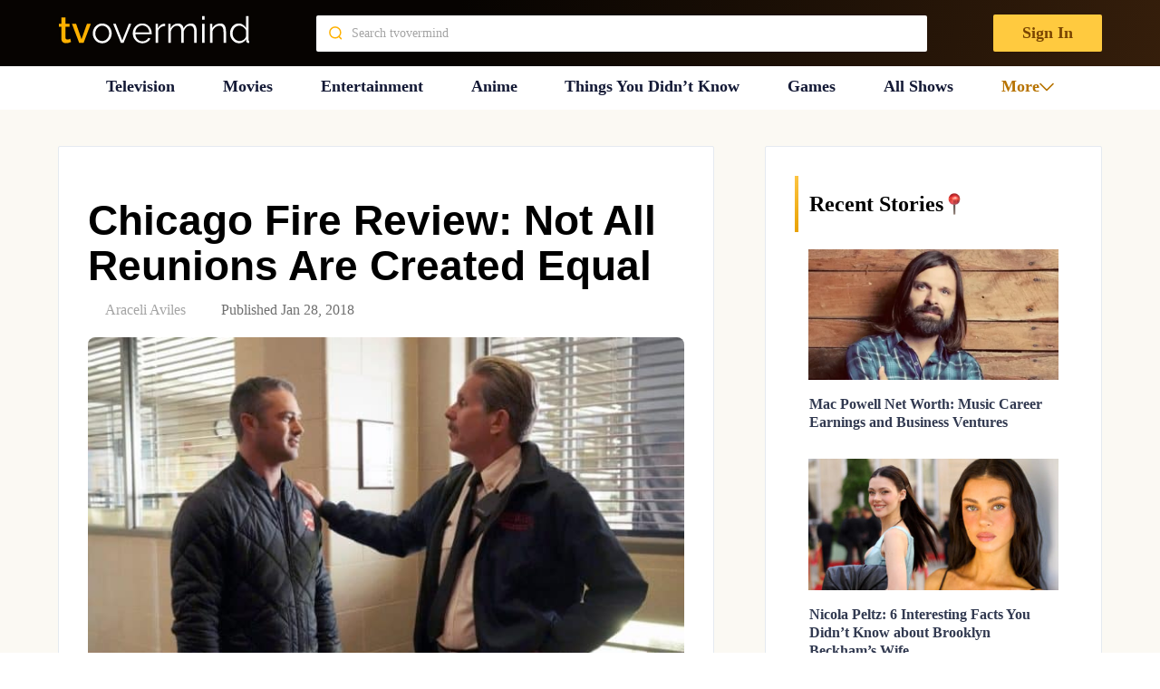

--- FILE ---
content_type: text/html; charset=UTF-8
request_url: https://tvovermind.com/chicago-fire-review-not-all-reunions-are-created-equal/
body_size: 241855
content:
<!DOCTYPE html>
<html class="no-js" dir="ltr" lang="en-US" prefix="og: https://ogp.me/ns#" itemscope itemtype="https://schema.org/BlogPosting">

  <head>
    <meta charset="UTF-8">
    <meta name="viewport" content="width=device-width, initial-scale=1">


    <link rel="preconnect" href="https://ads.adthrive.com">
    <link rel="preload" href="https://tvovermind.com/wp-content/themes/mts_sociallyviral_optimized/fonts/inter/Inter-Regular.woff2" as="font"
      type="font/woff2" crossorigin />
    <link rel="preload" href="https://tvovermind.com/wp-content/themes/mts_sociallyviral_optimized/fonts/inter/Inter-Bold.woff2" as="font"
      type="font/woff2" crossorigin />
    <link rel="preload"
      href="https://tvovermind.com/wp-content/themes/mts_sociallyviral_optimized/fonts/roboto-condensed/roboto-condensed-v27-latin-italic.woff2"
      as="font" type="font/woff2" crossorigin />

    
    <script>!function(){"use strict";var t=new URL(window.location.href),e=Array.from(t.searchParams.entries()).map(t=>`${t[0]}=${t[1]}`);const a=t=>t.replace(/\s/g,""),r=async t=>{const e={sha256Hash:"",sha1Hash:""};if(!("msCrypto"in window)&&"https:"===location.protocol&&"crypto"in window&&"TextEncoder"in window){const a=(new TextEncoder).encode(t),[r,o]=await Promise.all([n("SHA-256",a),n("SHA-1",a)]);e.sha256Hash=r,e.sha1Hash=o}return e},n=async(t,e)=>{const a=await crypto.subtle.digest(t,e);return Array.from(new Uint8Array(a)).map(t=>("00"+t.toString(16)).slice(-2)).join("")};function o(t){let e=!0;return Object.keys(t).forEach(a=>{0===t[a].length&&(e=!1)}),e}function s(){e.splice(i,1);var a="?"+e.join("&")+t.hash;history.replaceState(null,"",a)}for(var i=0;i<e.length;i++){var c="adt_ei",l=decodeURIComponent(e[i]);if(0===l.indexOf(c)){var h=l.split(c+"=")[1];if((t=>{const e=t.match(/((?=([a-zA-Z0-9._!#$%+^&*()[\]<>-]+))\2@[a-zA-Z0-9._-]+\.[a-zA-Z0-9._-]+)/gi);return e?e[0]:""})(a(h.toLowerCase()))){r(h).then(t=>{if(o(t)){var e={value:t,created:Date.now()};localStorage.setItem(c,JSON.stringify(e)),localStorage.setItem("adt_emsrc","url")}s()});break}s();break}}}();
</script><title>Chicago Fire Review: Not All Reunions Are Created Equal - TVovermind</title>

		<!-- All in One SEO Pro 4.5.8 - aioseo.com -->
		<meta name="description" content="Relationships that develop in the vacuum of Chicago Fire get more complicated when they&#039;re between two people who work in house. Sometimes it works out, and sometimes it becomes the week&#039;s gossip that the rest of the firehouse gets to tease about. When it gets to the point of being a merry-go-round of &#039;what if&#039;" />
		<meta name="robots" content="max-image-preview:large" />
		<link rel="canonical" href="https://tvovermind.com/chicago-fire-review-not-all-reunions-are-created-equal/" />
		<meta name="generator" content="All in One SEO Pro (AIOSEO) 4.5.8" />
		<meta property="og:locale" content="en_US" />
		<meta property="og:site_name" content="TVovermind - TV news, Movie News, Actor Facts, Things You Didn’t Know" />
		<meta property="og:type" content="article" />
		<meta property="og:title" content="Chicago Fire Review: Not All Reunions Are Created Equal - TVovermind" />
		<meta property="og:description" content="Relationships that develop in the vacuum of Chicago Fire get more complicated when they&#039;re between two people who work in house. Sometimes it works out, and sometimes it becomes the week&#039;s gossip that the rest of the firehouse gets to tease about. When it gets to the point of being a merry-go-round of &#039;what if&#039;" />
		<meta property="og:url" content="https://tvovermind.com/chicago-fire-review-not-all-reunions-are-created-equal/" />
		<meta property="og:image" content="https://tvovermind.com/wp-content/uploads/2018/01/CFire612.jpg" />
		<meta property="og:image:secure_url" content="https://tvovermind.com/wp-content/uploads/2018/01/CFire612.jpg" />
		<meta property="og:image:width" content="1260" />
		<meta property="og:image:height" content="840" />
		<meta property="article:published_time" content="2018-01-28T10:30:08+00:00" />
		<meta property="article:modified_time" content="2018-01-28T10:04:20+00:00" />
		<meta property="article:publisher" content="https://www.facebook.com/tvovermind" />
		<meta name="twitter:card" content="summary_large_image" />
		<meta name="twitter:title" content="Chicago Fire Review: Not All Reunions Are Created Equal - TVovermind" />
		<meta name="twitter:description" content="Relationships that develop in the vacuum of Chicago Fire get more complicated when they&#039;re between two people who work in house. Sometimes it works out, and sometimes it becomes the week&#039;s gossip that the rest of the firehouse gets to tease about. When it gets to the point of being a merry-go-round of &#039;what if&#039;" />
		<meta name="twitter:image" content="https://tvovermind.com/wp-content/uploads/2018/01/CFire612.jpg" />
		<script type="application/ld+json" class="aioseo-schema">
			{"@context":"https:\/\/schema.org","@graph":[{"@type":"Article","@id":"https:\/\/tvovermind.com\/chicago-fire-review-not-all-reunions-are-created-equal\/#article","name":"Chicago Fire Review: Not All Reunions Are Created Equal - TVovermind","headline":"Chicago Fire Review: Not All Reunions Are Created Equal","author":{"@id":"https:\/\/tvovermind.com\/author\/aaviles323\/#author"},"publisher":{"@id":"https:\/\/tvovermind.com\/#organization"},"image":{"@type":"ImageObject","url":"https:\/\/tvovermind.com\/wp-content\/uploads\/2018\/01\/CFire612.jpg","width":1260,"height":840,"caption":"Chicago Fire"},"datePublished":"2018-01-28T05:30:08-05:00","dateModified":"2018-01-28T05:04:20-05:00","inLanguage":"en-US","mainEntityOfPage":{"@id":"https:\/\/tvovermind.com\/chicago-fire-review-not-all-reunions-are-created-equal\/#webpage"},"isPartOf":{"@id":"https:\/\/tvovermind.com\/chicago-fire-review-not-all-reunions-are-created-equal\/#webpage"},"articleSection":"Chicago Fire"},{"@type":"BreadcrumbList","@id":"https:\/\/tvovermind.com\/chicago-fire-review-not-all-reunions-are-created-equal\/#breadcrumblist","itemListElement":[{"@type":"ListItem","@id":"https:\/\/tvovermind.com\/#listItem","position":1,"name":"Home","item":"https:\/\/tvovermind.com\/","nextItem":"https:\/\/tvovermind.com\/chicago-fire-review-not-all-reunions-are-created-equal\/#listItem"},{"@type":"ListItem","@id":"https:\/\/tvovermind.com\/chicago-fire-review-not-all-reunions-are-created-equal\/#listItem","position":2,"name":"Chicago Fire Review: Not All Reunions Are Created Equal","previousItem":"https:\/\/tvovermind.com\/#listItem"}]},{"@type":"Organization","@id":"https:\/\/tvovermind.com\/#organization","name":"TVovermind","url":"https:\/\/tvovermind.com\/","sameAs":["https:\/\/www.facebook.com\/tvovermind","https:\/\/www.pinterest.com\/tvovermind\/"]},{"@type":"Person","@id":"https:\/\/tvovermind.com\/author\/aaviles323\/#author","url":"https:\/\/tvovermind.com\/author\/aaviles323\/","name":"Araceli Aviles","image":{"@type":"ImageObject","url":"https:\/\/secure.gravatar.com\/avatar\/80e88e1c7833b7fadb7d037a4090da19?s=96&d=wavatar&r=pg"}},{"@type":"WebPage","@id":"https:\/\/tvovermind.com\/chicago-fire-review-not-all-reunions-are-created-equal\/#webpage","url":"https:\/\/tvovermind.com\/chicago-fire-review-not-all-reunions-are-created-equal\/","name":"Chicago Fire Review: Not All Reunions Are Created Equal - TVovermind","description":"Relationships that develop in the vacuum of Chicago Fire get more complicated when they're between two people who work in house. Sometimes it works out, and sometimes it becomes the week's gossip that the rest of the firehouse gets to tease about. When it gets to the point of being a merry-go-round of 'what if'","inLanguage":"en-US","isPartOf":{"@id":"https:\/\/tvovermind.com\/#website"},"breadcrumb":{"@id":"https:\/\/tvovermind.com\/chicago-fire-review-not-all-reunions-are-created-equal\/#breadcrumblist"},"author":{"@id":"https:\/\/tvovermind.com\/author\/aaviles323\/#author"},"creator":{"@id":"https:\/\/tvovermind.com\/author\/aaviles323\/#author"},"image":{"@type":"ImageObject","url":"https:\/\/tvovermind.com\/wp-content\/uploads\/2018\/01\/CFire612.jpg","@id":"https:\/\/tvovermind.com\/chicago-fire-review-not-all-reunions-are-created-equal\/#mainImage","width":1260,"height":840,"caption":"Chicago Fire"},"primaryImageOfPage":{"@id":"https:\/\/tvovermind.com\/chicago-fire-review-not-all-reunions-are-created-equal\/#mainImage"},"datePublished":"2018-01-28T05:30:08-05:00","dateModified":"2018-01-28T05:04:20-05:00"},{"@type":"WebSite","@id":"https:\/\/tvovermind.com\/#website","url":"https:\/\/tvovermind.com\/","name":"TVovermind","description":"TV news, Movie News, Actor Facts, Things You Didn\u2019t Know","inLanguage":"en-US","publisher":{"@id":"https:\/\/tvovermind.com\/#organization"}}]}
		</script>
		<!-- All in One SEO Pro -->

<style data-no-optimize="1" data-cfasync="false">
	.adthrive-ad {
		margin-top: 10px;
		margin-bottom: 10px;
		text-align: center;
		overflow-x: visible;
		clear: both;
		line-height: 0;
	}
	body.archive .adthrive-content {
width: 100%;
}

.adthrive-content {
background-color: #F5F5F5!important;
}

.adthrive-content {
min-height: 250px !important;
}

.adthrive-ad-cls>div, .adthrive-ad-cls>iframe {
flex-basis: auto !important;
}

.adthrive-content iframe {
height: revert-layer !important;
}


/*putting mobile sticky outstream player under mobile nav menu*/
.adthrive-stuck.adthrive-sticky-outstream {
z-index: 8888 !important;
}</style>
<script data-no-optimize="1" data-cfasync="false">
	window.adthriveCLS = {
		enabledLocations: ['Content', 'Recipe'],
		injectedSlots: [],
		injectedFromPlugin: true,
		branch: 'bbb8d95',bucket: 'prod',			};
	window.adthriveCLS.siteAds = {"betaTester":true,"targeting":[{"value":"5fc7accd35e8c2d3f5e0e93a","key":"siteId"},{"value":"62e276ad8fee3448c7b69f85","key":"organizationId"},{"value":"TVOvermind","key":"siteName"},{"value":"AdThrive Edge","key":"service"},{"value":"on","key":"bidding"},{"value":["Entertainment"],"key":"verticals"}],"siteUrl":"https://tvovermind.com","siteId":"5fc7accd35e8c2d3f5e0e93a","siteName":"TVOvermind","breakpoints":{"tablet":768,"desktop":1024},"cloudflare":null,"adUnits":[{"sequence":1,"thirdPartyAdUnitName":null,"targeting":[{"value":["Sidebar"],"key":"location"}],"devices":["desktop"],"name":"Sidebar_1","sticky":false,"location":"Sidebar","dynamic":{"pageSelector":"","spacing":0,"max":1,"lazyMax":null,"enable":true,"lazy":false,"elementSelector":".sidebar .category-posts > li","skip":1,"classNames":[],"position":"afterend","every":1,"enabled":true},"stickyOverlapSelector":"","adSizes":[[160,600],[336,280],[320,50],[300,600],[250,250],[1,1],[320,100],[300,1050],[300,50],[300,420],[300,250]],"priority":299,"autosize":true},{"sequence":9,"thirdPartyAdUnitName":null,"targeting":[{"value":["Sidebar"],"key":"location"},{"value":true,"key":"sticky"}],"devices":["desktop"],"name":"Sidebar_9","sticky":true,"location":"Sidebar","dynamic":{"pageSelector":"","spacing":0,"max":1,"lazyMax":null,"enable":true,"lazy":false,"elementSelector":".sidebar","skip":0,"classNames":[],"position":"beforeend","every":1,"enabled":true},"stickyOverlapSelector":"","adSizes":[[160,600],[336,280],[320,50],[300,600],[250,250],[1,1],[320,100],[300,1050],[300,50],[300,420],[300,250]],"priority":291,"autosize":true},{"sequence":null,"thirdPartyAdUnitName":null,"targeting":[{"value":["Content"],"key":"location"}],"devices":["desktop","tablet"],"name":"Content","sticky":false,"location":"Content","dynamic":{"pageSelector":"body.archive","spacing":0,"max":4,"lazyMax":null,"enable":true,"lazy":false,"elementSelector":"article:nth-of-type(4n+2)","skip":0,"classNames":[],"position":"afterend","every":0,"enabled":true},"stickyOverlapSelector":"","adSizes":[[728,90],[336,280],[320,50],[468,60],[970,90],[250,250],[1,1],[320,100],[970,250],[1,2],[300,50],[300,300],[552,334],[728,250],[300,250]],"priority":199,"autosize":true},{"sequence":null,"thirdPartyAdUnitName":null,"targeting":[{"value":["Content"],"key":"location"}],"devices":["desktop"],"name":"Content","sticky":false,"location":"Content","dynamic":{"pageSelector":"body.search","spacing":0,"max":4,"lazyMax":null,"enable":true,"lazy":false,"elementSelector":"article ","skip":2,"classNames":[],"position":"afterend","every":3,"enabled":true},"stickyOverlapSelector":"","adSizes":[[728,90],[336,280],[320,50],[468,60],[970,90],[250,250],[1,1],[320,100],[970,250],[1,2],[300,50],[300,300],[552,334],[728,250],[300,250]],"priority":199,"autosize":true},{"sequence":null,"thirdPartyAdUnitName":null,"targeting":[{"value":["Content"],"key":"location"}],"devices":["tablet"],"name":"Content","sticky":false,"location":"Content","dynamic":{"pageSelector":"body.search","spacing":0,"max":4,"lazyMax":null,"enable":true,"lazy":false,"elementSelector":".article > article","skip":1,"classNames":[],"position":"afterend","every":2,"enabled":true},"stickyOverlapSelector":"","adSizes":[[728,90],[336,280],[320,50],[468,60],[970,90],[250,250],[1,1],[320,100],[970,250],[1,2],[300,50],[300,300],[552,334],[728,250],[300,250]],"priority":199,"autosize":true},{"sequence":null,"thirdPartyAdUnitName":null,"targeting":[{"value":["Content"],"key":"location"}],"devices":["phone"],"name":"Content","sticky":false,"location":"Content","dynamic":{"pageSelector":"body.archive, body.search","spacing":0,"max":4,"lazyMax":null,"enable":true,"lazy":false,"elementSelector":".article > article","skip":1,"classNames":[],"position":"afterend","every":2,"enabled":true},"stickyOverlapSelector":"","adSizes":[[728,90],[336,280],[320,50],[468,60],[970,90],[250,250],[1,1],[320,100],[970,250],[1,2],[300,50],[300,300],[552,334],[728,250],[300,250]],"priority":199,"autosize":true},{"sequence":null,"thirdPartyAdUnitName":null,"targeting":[{"value":["Content"],"key":"location"}],"devices":["desktop"],"name":"Content","sticky":false,"location":"Content","dynamic":{"pageSelector":"body.single, body.page:not(.home)","spacing":0.5,"max":9,"lazyMax":90,"enable":true,"lazy":true,"elementSelector":".thecontent > p","skip":2,"classNames":[],"position":"afterend","every":1,"enabled":true},"stickyOverlapSelector":"","adSizes":[[728,90],[336,280],[320,50],[468,60],[970,90],[250,250],[1,1],[320,100],[970,250],[1,2],[300,50],[300,300],[552,334],[728,250],[300,250]],"priority":199,"autosize":true},{"sequence":null,"thirdPartyAdUnitName":null,"targeting":[{"value":["Content"],"key":"location"}],"devices":["tablet"],"name":"Content","sticky":false,"location":"Content","dynamic":{"pageSelector":"body.single, body.page:not(.home)","spacing":0.7,"max":9,"lazyMax":90,"enable":true,"lazy":true,"elementSelector":".thecontent > p","skip":2,"classNames":[],"position":"afterend","every":1,"enabled":true},"stickyOverlapSelector":"","adSizes":[[728,90],[336,280],[320,50],[468,60],[970,90],[250,250],[1,1],[320,100],[970,250],[1,2],[300,50],[300,300],[552,334],[728,250],[300,250]],"priority":199,"autosize":true},{"sequence":null,"thirdPartyAdUnitName":null,"targeting":[{"value":["Content"],"key":"location"}],"devices":["phone"],"name":"Content","sticky":false,"location":"Content","dynamic":{"pageSelector":"body.single, body.page:not(.home)","spacing":0.6,"max":2,"lazyMax":97,"enable":true,"lazy":true,"elementSelector":".thecontent > p","skip":4,"classNames":[],"position":"afterend","every":1,"enabled":true},"stickyOverlapSelector":"","adSizes":[[728,90],[336,280],[320,50],[468,60],[970,90],[250,250],[1,1],[320,100],[970,250],[1,2],[300,50],[300,300],[552,334],[728,250],[300,250]],"priority":199,"autosize":true},{"sequence":null,"thirdPartyAdUnitName":null,"targeting":[{"value":["Below Post"],"key":"location"}],"devices":["desktop","tablet","phone"],"name":"Below_Post","sticky":false,"location":"Below Post","dynamic":{"pageSelector":"","spacing":0,"max":0,"lazyMax":1,"enable":true,"lazy":true,"elementSelector":".postauthor","skip":0,"classNames":[],"position":"beforebegin","every":1,"enabled":true},"stickyOverlapSelector":"","adSizes":[[728,90],[336,280],[320,50],[468,60],[250,250],[1,1],[320,100],[300,250],[970,250],[728,250]],"priority":99,"autosize":true},{"sequence":null,"thirdPartyAdUnitName":null,"targeting":[{"value":["Footer"],"key":"location"},{"value":true,"key":"sticky"}],"devices":["tablet","phone","desktop"],"name":"Footer","sticky":true,"location":"Footer","dynamic":{"pageSelector":"body.single:not(.postid-346717), body.page, body.home, body.archive","spacing":0,"max":1,"lazyMax":null,"enable":true,"lazy":false,"elementSelector":"body","skip":0,"classNames":[],"position":"beforeend","every":1,"enabled":true},"stickyOverlapSelector":"","adSizes":[[320,50],[320,100],[728,90],[970,90],[468,60],[1,1],[300,50]],"priority":-1,"autosize":true}],"adDensityLayout":{"mobile":{"adDensity":0.3,"onePerViewport":false},"pageOverrides":[{"mobile":{"adDensity":0.3,"onePerViewport":false},"note":null,"pageSelector":"body.home, body.archive, body.search","desktop":{"adDensity":0.26,"onePerViewport":false}}],"desktop":{"adDensity":0.3,"onePerViewport":false}},"adDensityEnabled":false,"siteExperiments":[],"adTypes":{"sponsorTileDesktop":true,"interscrollerDesktop":true,"nativeBelowPostDesktop":true,"miniscroller":true,"largeFormatsMobile":true,"nativeMobileContent":true,"inRecipeRecommendationMobile":true,"nativeMobileRecipe":true,"sponsorTileMobile":true,"expandableCatalogAdsMobile":true,"frameAdsMobile":true,"outstreamMobile":true,"nativeHeaderMobile":true,"frameAdsDesktop":true,"inRecipeRecommendationDesktop":true,"expandableFooterDesktop":true,"nativeDesktopContent":true,"outstreamDesktop":true,"animatedFooter":true,"skylineHeader":false,"expandableFooter":true,"nativeDesktopSidebar":true,"videoFootersMobile":true,"videoFootersDesktop":true,"interscroller":true,"nativeDesktopRecipe":true,"nativeHeaderDesktop":true,"nativeBelowPostMobile":true,"expandableCatalogAdsDesktop":true,"largeFormatsDesktop":true},"adOptions":{"theTradeDesk":true,"usCmpClickWrap":{"enabled":false,"regions":[]},"undertone":true,"sidebarConfig":{"dynamicStickySidebar":{"minHeight":2800,"enabled":true,"blockedSelectors":[]}},"footerCloseButton":false,"teads":true,"seedtag":true,"pmp":true,"thirtyThreeAcross":true,"sharethrough":true,"desktopInterstitialFrequency":"full","optimizeVideoPlayersForEarnings":true,"removeVideoTitleWrapper":true,"pubMatic":true,"mobileInterstitialFrequency":"full","chicory":false,"infiniteScroll":false,"longerVideoAdPod":true,"yahoossp":true,"spa":false,"stickyContainerConfig":{"recipeDesktop":{"minHeight":null,"enabled":false},"blockedSelectors":[],"stickyHeaderSelectors":[],"content":{"minHeight":null,"enabled":false},"recipeMobile":{"minHeight":null,"enabled":false}},"gatedPrint":{"siteEmailServiceProviderId":null,"defaultOptIn":false,"closeButtonEnabled":false,"enabled":false,"newsletterPromptEnabled":false},"yieldmo":true,"footerSelector":"","consentMode":{"enabled":false,"customVendorList":""},"amazonUAM":true,"gamMCMEnabled":true,"gamMCMChildNetworkCode":"46481815","rubicon":true,"conversant":true,"openx":true,"customCreativeEnabled":true,"mobileHeaderHeight":1,"secColor":"#000000","unruly":true,"mediaGrid":true,"bRealTime":true,"adInViewTime":null,"regulatory":{"privacyPolicyUrl":"","termsOfServiceUrl":""},"gumgum":true,"comscoreFooter":true,"desktopInterstitial":false,"contentAdXExpansionDesktop":true,"amx":true,"footerCloseButtonDesktop":false,"ozone":true,"isAutoOptimized":true,"comscoreTAL":true,"targetaff":true,"bgColor":"#FFFFFF","advancePlaylistOptions":{"playlistPlayer":{"enabled":true},"relatedPlayer":{"enabled":true,"applyToFirst":true}},"kargo":true,"liveRampATS":true,"footerCloseButtonMobile":false,"interstitialBlockedPageSelectors":"","prioritizeShorterVideoAds":true,"allowSmallerAdSizes":true,"comscore":"General","blis":true,"wakeLock":{"desktopEnabled":true,"mobileValue":15,"mobileEnabled":true,"desktopValue":30},"mobileInterstitial":true,"tripleLift":true,"sensitiveCategories":["alc","ast","cbd","conl","cosm","dat","drg","gamc","gamv","pol","rel","sst","ssr","srh","ske","tob","wtl"],"liveRamp":true,"adthriveEmailIdentity":true,"criteo":true,"nativo":true,"infiniteScrollOptions":{"selector":"","heightThreshold":0},"siteAttributes":{"mobileHeaderSelectors":[],"desktopHeaderSelectors":[]},"dynamicContentSlotLazyLoading":true,"clsOptimizedAds":true,"ogury":true,"verticals":["Entertainment"],"inImage":false,"stackadapt":true,"usCMP":{"regions":[],"defaultOptIn":false,"enabled":false,"strictMode":false},"contentAdXExpansionMobile":true,"advancePlaylist":true,"medianet":true,"delayLoading":true,"inImageZone":null,"appNexus":true,"rise":true,"liveRampId":"","infiniteScrollRefresh":false,"indexExchange":true},"siteAdsProfiles":[],"thirdPartySiteConfig":{"partners":{"discounts":[]}},"featureRollouts":{"erp":{"featureRolloutId":19,"data":null,"enabled":false}},"videoPlayers":{"contextual":{"autoplayCollapsibleEnabled":true,"overrideEmbedLocation":false,"defaultPlayerType":"static"},"videoEmbed":"div","footerSelector":"#site-footer","contentSpecificPlaylists":[],"players":[{"playlistId":"l6YLgLqL","pageSelector":"body.single","devices":["desktop"],"description":"","skip":1,"title":"Latest Videos","type":"stickyPlaylist","enabled":false,"footerSelector":"#site-footer","formattedType":"Sticky Playlist","elementSelector":".thecontent > p","id":4070755,"position":"afterend","saveVideoCloseState":false,"shuffle":true,"mobileHeaderSelector":null,"playerId":"qBYU4x4w","isCompleted":true},{"playlistId":"l6YLgLqL","pageSelector":"body.single","devices":["mobile"],"mobileLocation":"top-center","description":"","skip":1,"title":"Latest Videos","type":"stickyPlaylist","enabled":false,"footerSelector":"#site-footer","formattedType":"Sticky Playlist","elementSelector":".thecontent > p","id":4070756,"position":"afterend","saveVideoCloseState":false,"shuffle":true,"mobileHeaderSelector":null,"playerId":"qBYU4x4w","isCompleted":true},{"playlistId":"","pageSelector":"","devices":["mobile"],"mobileLocation":"top-center","description":"","skip":1,"title":"Sticky related player - mobile","type":"stickyRelated","enabled":false,"formattedType":"Sticky Related","elementSelector":".thecontent > p","id":4070754,"position":"afterend","saveVideoCloseState":false,"shuffle":false,"mobileHeaderSelector":null,"playerId":"yoNCl4O5"},{"devices":["desktop","mobile"],"formattedType":"Stationary Related","description":"","id":4070752,"title":"Stationary related player - desktop and mobile","type":"stationaryRelated","enabled":false,"playerId":"yoNCl4O5"},{"playlistId":"","pageSelector":"","devices":["desktop"],"description":"","skip":1,"title":"Sticky related player - desktop","type":"stickyRelated","enabled":false,"formattedType":"Sticky Related","elementSelector":".thecontent > p","id":4070753,"position":"afterend","saveVideoCloseState":false,"shuffle":false,"mobileHeaderSelector":null,"playerId":"yoNCl4O5"}],"partners":{"theTradeDesk":true,"unruly":true,"mediaGrid":true,"undertone":true,"gumgum":true,"seedtag":true,"amx":true,"ozone":true,"pmp":true,"kargo":true,"stickyOutstream":{"desktop":{"enabled":true},"blockedPageSelectors":"","mobileLocation":"bottom-left","allowOnHomepage":false,"mobile":{"enabled":true},"saveVideoCloseState":false,"mobileHeaderSelector":"","allowForPageWithStickyPlayer":{"enabled":true}},"sharethrough":true,"blis":true,"tripleLift":true,"pubMatic":true,"criteo":true,"yahoossp":true,"nativo":true,"stackadapt":true,"yieldmo":true,"amazonUAM":true,"medianet":true,"rubicon":true,"appNexus":true,"rise":true,"openx":true,"indexExchange":true}}};</script>

<script data-no-optimize="1" data-cfasync="false">
(function(w, d) {
	w.adthrive = w.adthrive || {};
	w.adthrive.cmd = w.adthrive.cmd || [];
	w.adthrive.plugin = 'adthrive-ads-3.5.6';
	w.adthrive.host = 'ads.adthrive.com';
	w.adthrive.integration = 'plugin';

	var commitParam = (w.adthriveCLS && w.adthriveCLS.bucket !== 'prod' && w.adthriveCLS.branch) ? '&commit=' + w.adthriveCLS.branch : '';

	var s = d.createElement('script');
	s.async = true;
	s.referrerpolicy='no-referrer-when-downgrade';
	s.src = 'https://' + w.adthrive.host + '/sites/5fc7accd35e8c2d3f5e0e93a/ads.min.js?referrer=' + w.encodeURIComponent(w.location.href) + commitParam + '&cb=' + (Math.floor(Math.random() * 100) + 1) + '';
	var n = d.getElementsByTagName('script')[0];
	n.parentNode.insertBefore(s, n);
})(window, document);
</script>
<link rel="dns-prefetch" href="https://ads.adthrive.com/"><link rel="preconnect" href="https://ads.adthrive.com/"><link rel="preconnect" href="https://ads.adthrive.com/" crossorigin><script type="text/javascript">document.documentElement.className = document.documentElement.className.replace( /\bno-js\b/,'js' );</script><link rel='dns-prefetch' href='//tvovermind.com' />
<link rel='stylesheet' id='contact-form-7-css' href='https://tvovermind.com/wp-content/plugins/contact-form-7/includes/css/styles.css?ver=5.9.2' type='text/css' media='all' />
<link rel='stylesheet' id='wpa-css-css' href='https://tvovermind.com/wp-content/plugins/honeypot/includes/css/wpa.css?ver=2.2.02' type='text/css' media='all' />
<link rel='preload' as='style' onload="this.onload=null;this.rel='stylesheet'" id='theme-styles-css' href='https://tvovermind.com/wp-content/themes/mts_sociallyviral_optimized/css/style.min.css?ver=1766068038' type='text/css' media='all' />
<link rel='stylesheet' id='single-styles-css' href='https://tvovermind.com/wp-content/themes/mts_sociallyviral_optimized/css/single-post.css?ver=6.5.7' type='text/css' media='all' />
<link rel='stylesheet' id='splide-styles-css' href='https://tvovermind.com/wp-content/themes/mts_sociallyviral_optimized/css/splide.min.css?ver=3.6.12' type='text/css' media='all' />
<link rel='stylesheet' id='heateor_sss_frontend_css-css' href='https://tvovermind.com/wp-content/plugins/sassy-social-share/public/css/sassy-social-share-public.css?ver=3.3.64' type='text/css' media='all' />
<style id='heateor_sss_frontend_css-inline-css' type='text/css'>
.heateor_sss_button_instagram span.heateor_sss_svg,a.heateor_sss_instagram span.heateor_sss_svg{background:radial-gradient(circle at 30% 107%,#fdf497 0,#fdf497 5%,#fd5949 45%,#d6249f 60%,#285aeb 90%)}.heateor_sss_horizontal_sharing .heateor_sss_svg,.heateor_sss_standard_follow_icons_container .heateor_sss_svg{color:#fff;border-width:0px;border-style:solid;border-color:transparent}.heateor_sss_horizontal_sharing .heateorSssTCBackground{color:#666}.heateor_sss_horizontal_sharing span.heateor_sss_svg:hover,.heateor_sss_standard_follow_icons_container span.heateor_sss_svg:hover{border-color:transparent;}.heateor_sss_vertical_sharing span.heateor_sss_svg,.heateor_sss_floating_follow_icons_container span.heateor_sss_svg{color:#fff;border-width:0px;border-style:solid;border-color:transparent;}.heateor_sss_vertical_sharing .heateorSssTCBackground{color:#666;}.heateor_sss_vertical_sharing span.heateor_sss_svg:hover,.heateor_sss_floating_follow_icons_container span.heateor_sss_svg:hover{border-color:transparent;}@media screen and (max-width:783px) {.heateor_sss_vertical_sharing{display:none!important}}
</style>
<link rel='stylesheet' id='font-awesome-css' href='https://tvovermind.com/wp-content/plugins/popup-anything-on-click/assets/css/font-awesome.min.css?ver=2.8.1' type='text/css' media='all' />
<link rel='stylesheet' id='popupaoc-public-style-css' href='https://tvovermind.com/wp-content/plugins/popup-anything-on-click/assets/css/popupaoc-public.css?ver=2.8.1' type='text/css' media='all' />
<script type="text/javascript" src="https://tvovermind.com/wp-includes/js/jquery/jquery.min.js?ver=3.7.1" id="jquery-core-js"></script>

<!-- OG: 3.3.0 -->
<meta property="og:image" content="https://tvovermind.com/wp-content/uploads/2018/01/CFire612.jpg"><meta property="og:image:secure_url" content="https://tvovermind.com/wp-content/uploads/2018/01/CFire612.jpg"><meta property="og:image:width" content="1260"><meta property="og:image:height" content="840"><meta property="og:image:alt" content="Chicago Fire"><meta property="og:image:type" content="image/jpeg"><meta property="og:description" content="Relationships that develop in the vacuum of Chicago Fire get more complicated when they&#039;re between two people who work in house. Sometimes it works out, and sometimes it becomes the week&#039;s gossip that the rest of the firehouse gets to tease about. When it gets to the point of being a merry-go-round of &#039;what if&#039;..."><meta property="og:type" content="article"><meta property="og:locale" content="en_US"><meta property="og:site_name" content="TVovermind"><meta property="og:title" content="Chicago Fire Review: Not All Reunions Are Created Equal"><meta property="og:url" content="https://tvovermind.com/chicago-fire-review-not-all-reunions-are-created-equal/"><meta property="og:updated_time" content="2018-01-28T05:04:20-05:00">
<meta property="article:published_time" content="2018-01-28T10:30:08+00:00"><meta property="article:modified_time" content="2018-01-28T10:04:20+00:00"><meta property="article:section" content="Chicago Fire"><meta property="article:author:first_name" content="Araceli"><meta property="article:author:last_name" content="Aviles"><meta property="article:author:username" content="Araceli Aviles">
<meta property="twitter:partner" content="ogwp"><meta property="twitter:card" content="summary_large_image"><meta property="twitter:image" content="https://tvovermind.com/wp-content/uploads/2018/01/CFire612.jpg"><meta property="twitter:image:alt" content="Chicago Fire"><meta property="twitter:title" content="Chicago Fire Review: Not All Reunions Are Created Equal"><meta property="twitter:description" content="Relationships that develop in the vacuum of Chicago Fire get more complicated when they&#039;re between two people who work in house. Sometimes it works out, and sometimes it becomes the week&#039;s gossip..."><meta property="twitter:url" content="https://tvovermind.com/chicago-fire-review-not-all-reunions-are-created-equal/">
<meta itemprop="image" content="https://tvovermind.com/wp-content/uploads/2018/01/CFire612.jpg"><meta itemprop="name" content="Chicago Fire Review: Not All Reunions Are Created Equal"><meta itemprop="description" content="Relationships that develop in the vacuum of Chicago Fire get more complicated when they&#039;re between two people who work in house. Sometimes it works out, and sometimes it becomes the week&#039;s gossip that the rest of the firehouse gets to tease about. When it gets to the point of being a merry-go-round of &#039;what if&#039;..."><meta itemprop="datePublished" content="2018-01-28"><meta itemprop="dateModified" content="2018-01-28T10:04:20+00:00"><meta itemprop="author" content="Araceli Aviles">
<meta property="profile:first_name" content="Araceli"><meta property="profile:last_name" content="Aviles"><meta property="profile:username" content="Araceli Aviles">
<!-- /OG -->

<link rel="https://api.w.org/" href="https://tvovermind.com/wp-json/" /><link rel="alternate" type="application/json" href="https://tvovermind.com/wp-json/wp/v2/posts/355508" /><link rel="EditURI" type="application/rsd+xml" title="RSD" href="https://tvovermind.com/xmlrpc.php?rsd" />
<meta name="generator" content="WordPress 6.5.7" />
<link rel='shortlink' href='https://tvovermind.com/?p=355508' />
<link rel="alternate" type="application/json+oembed" href="https://tvovermind.com/wp-json/oembed/1.0/embed?url=https%3A%2F%2Ftvovermind.com%2Fchicago-fire-review-not-all-reunions-are-created-equal%2F" />
<link rel="alternate" type="text/xml+oembed" href="https://tvovermind.com/wp-json/oembed/1.0/embed?url=https%3A%2F%2Ftvovermind.com%2Fchicago-fire-review-not-all-reunions-are-created-equal%2F&#038;format=xml" />
<link rel="icon" href="https://tvovermind.com/wp-content/uploads/2023/02/cropped-Artboard-1-2-2-32x32.png" sizes="32x32" />
<link rel="icon" href="https://tvovermind.com/wp-content/uploads/2023/02/cropped-Artboard-1-2-2-192x192.png" sizes="192x192" />
<link rel="apple-touch-icon" href="https://tvovermind.com/wp-content/uploads/2023/02/cropped-Artboard-1-2-2-180x180.png" />
<meta name="msapplication-TileImage" content="https://tvovermind.com/wp-content/uploads/2023/02/cropped-Artboard-1-2-2-270x270.png" />
<script data-no-optimize='1' data-cfasync='false' id='cls-disable-ads-bbb8d95'>var cls_disable_ads=(function(e){window.adthriveCLS.buildDate=`2026-02-02`;var t=(e,t)=>()=>(t||e((t={exports:{}}).exports,t),t.exports),n=t(((e,t)=>{var n=function(e){return e&&e.Math===Math&&e};t.exports=n(typeof globalThis==`object`&&globalThis)||n(typeof window==`object`&&window)||n(typeof self==`object`&&self)||n(typeof global==`object`&&global)||n(typeof e==`object`&&e)||(function(){return this})()||Function(`return this`)()})),r=t(((e,t)=>{t.exports=function(e){try{return!!e()}catch(e){return!0}}})),i=t(((e,t)=>{t.exports=!r()(function(){return Object.defineProperty({},1,{get:function(){return 7}})[1]!==7})})),a=t(((e,t)=>{t.exports=!r()(function(){var e=(function(){}).bind();return typeof e!=`function`||e.hasOwnProperty(`prototype`)})})),o=t(((e,t)=>{var n=a(),r=Function.prototype.call;t.exports=n?r.bind(r):function(){return r.apply(r,arguments)}})),s=t((e=>{var t={}.propertyIsEnumerable,n=Object.getOwnPropertyDescriptor;e.f=n&&!t.call({1:2},1)?function(e){var t=n(this,e);return!!t&&t.enumerable}:t})),c=t(((e,t)=>{t.exports=function(e,t){return{enumerable:!(e&1),configurable:!(e&2),writable:!(e&4),value:t}}})),l=t(((e,t)=>{var n=a(),r=Function.prototype,i=r.call,o=n&&r.bind.bind(i,i);t.exports=n?o:function(e){return function(){return i.apply(e,arguments)}}})),u=t(((e,t)=>{var n=l(),r=n({}.toString),i=n(``.slice);t.exports=function(e){return i(r(e),8,-1)}})),d=t(((e,t)=>{var n=l(),i=r(),a=u(),o=Object,s=n(``.split);t.exports=i(function(){return!o(`z`).propertyIsEnumerable(0)})?function(e){return a(e)===`String`?s(e,``):o(e)}:o})),f=t(((e,t)=>{t.exports=function(e){return e==null}})),p=t(((e,t)=>{var n=f(),r=TypeError;t.exports=function(e){if(n(e))throw new r(`Can't call method on `+e);return e}})),m=t(((e,t)=>{var n=d(),r=p();t.exports=function(e){return n(r(e))}})),h=t(((e,t)=>{var n=typeof document==`object`&&document.all;t.exports=n===void 0&&n!==void 0?function(e){return typeof e==`function`||e===n}:function(e){return typeof e==`function`}})),g=t(((e,t)=>{var n=h();t.exports=function(e){return typeof e==`object`?e!==null:n(e)}})),_=t(((e,t)=>{var r=n(),i=h(),a=function(e){return i(e)?e:void 0};t.exports=function(e,t){return arguments.length<2?a(r[e]):r[e]&&r[e][t]}})),v=t(((e,t)=>{t.exports=l()({}.isPrototypeOf)})),y=t(((e,t)=>{t.exports=typeof navigator<`u`&&String(navigator.userAgent)||``})),b=t(((e,t)=>{var r=n(),i=y(),a=r.process,o=r.Deno,s=a&&a.versions||o&&o.version,c=s&&s.v8,l,u;c&&(l=c.split(`.`),u=l[0]>0&&l[0]<4?1:+(l[0]+l[1])),!u&&i&&(l=i.match(/Edge\/(\d+)/),(!l||l[1]>=74)&&(l=i.match(/Chrome\/(\d+)/),l&&(u=+l[1]))),t.exports=u})),x=t(((e,t)=>{var i=b(),a=r(),o=n().String;t.exports=!!Object.getOwnPropertySymbols&&!a(function(){var e=Symbol(`symbol detection`);return!o(e)||!(Object(e)instanceof Symbol)||!Symbol.sham&&i&&i<41})})),S=t(((e,t)=>{t.exports=x()&&!Symbol.sham&&typeof Symbol.iterator==`symbol`})),C=t(((e,t)=>{var n=_(),r=h(),i=v(),a=S(),o=Object;t.exports=a?function(e){return typeof e==`symbol`}:function(e){var t=n(`Symbol`);return r(t)&&i(t.prototype,o(e))}})),ee=t(((e,t)=>{var n=String;t.exports=function(e){try{return n(e)}catch(e){return`Object`}}})),te=t(((e,t)=>{var n=h(),r=ee(),i=TypeError;t.exports=function(e){if(n(e))return e;throw new i(r(e)+` is not a function`)}})),ne=t(((e,t)=>{var n=te(),r=f();t.exports=function(e,t){var i=e[t];return r(i)?void 0:n(i)}})),re=t(((e,t)=>{var n=o(),r=h(),i=g(),a=TypeError;t.exports=function(e,t){var o,s;if(t===`string`&&r(o=e.toString)&&!i(s=n(o,e))||r(o=e.valueOf)&&!i(s=n(o,e))||t!==`string`&&r(o=e.toString)&&!i(s=n(o,e)))return s;throw new a(`Can't convert object to primitive value`)}})),ie=t(((e,t)=>{t.exports=!1})),w=t(((e,t)=>{var r=n(),i=Object.defineProperty;t.exports=function(e,t){try{i(r,e,{value:t,configurable:!0,writable:!0})}catch(n){r[e]=t}return t}})),T=t(((e,t)=>{var r=ie(),i=n(),a=w(),o=`__core-js_shared__`,s=t.exports=i[o]||a(o,{});(s.versions||(s.versions=[])).push({version:`3.36.1`,mode:r?`pure`:`global`,copyright:`© 2014-2024 Denis Pushkarev (zloirock.ru)`,license:`https://github.com/zloirock/core-js/blob/v3.36.1/LICENSE`,source:`https://github.com/zloirock/core-js`})})),E=t(((e,t)=>{var n=T();t.exports=function(e,t){return n[e]||(n[e]=t||{})}})),D=t(((e,t)=>{var n=p(),r=Object;t.exports=function(e){return r(n(e))}})),O=t(((e,t)=>{var n=l(),r=D(),i=n({}.hasOwnProperty);t.exports=Object.hasOwn||function(e,t){return i(r(e),t)}})),ae=t(((e,t)=>{var n=l(),r=0,i=Math.random(),a=n(1 .toString);t.exports=function(e){return`Symbol(`+(e===void 0?``:e)+`)_`+a(++r+i,36)}})),k=t(((e,t)=>{var r=n(),i=E(),a=O(),o=ae(),s=x(),c=S(),l=r.Symbol,u=i(`wks`),d=c?l.for||l:l&&l.withoutSetter||o;t.exports=function(e){return a(u,e)||(u[e]=s&&a(l,e)?l[e]:d(`Symbol.`+e)),u[e]}})),oe=t(((e,t)=>{var n=o(),r=g(),i=C(),a=ne(),s=re(),c=k(),l=TypeError,u=c(`toPrimitive`);t.exports=function(e,t){if(!r(e)||i(e))return e;var o=a(e,u),c;if(o){if(t===void 0&&(t=`default`),c=n(o,e,t),!r(c)||i(c))return c;throw new l(`Can't convert object to primitive value`)}return t===void 0&&(t=`number`),s(e,t)}})),A=t(((e,t)=>{var n=oe(),r=C();t.exports=function(e){var t=n(e,`string`);return r(t)?t:t+``}})),j=t(((e,t)=>{var r=n(),i=g(),a=r.document,o=i(a)&&i(a.createElement);t.exports=function(e){return o?a.createElement(e):{}}})),M=t(((e,t)=>{var n=i(),a=r(),o=j();t.exports=!n&&!a(function(){return Object.defineProperty(o(`div`),`a`,{get:function(){return 7}}).a!==7})})),N=t((e=>{var t=i(),n=o(),r=s(),a=c(),l=m(),u=A(),d=O(),f=M(),p=Object.getOwnPropertyDescriptor;e.f=t?p:function(e,t){if(e=l(e),t=u(t),f)try{return p(e,t)}catch(e){}if(d(e,t))return a(!n(r.f,e,t),e[t])}})),P=t(((e,t)=>{var n=i(),a=r();t.exports=n&&a(function(){return Object.defineProperty(function(){},`prototype`,{value:42,writable:!1}).prototype!==42})})),F=t(((e,t)=>{var n=g(),r=String,i=TypeError;t.exports=function(e){if(n(e))return e;throw new i(r(e)+` is not an object`)}})),I=t((e=>{var t=i(),n=M(),r=P(),a=F(),o=A(),s=TypeError,c=Object.defineProperty,l=Object.getOwnPropertyDescriptor,u=`enumerable`,d=`configurable`,f=`writable`;e.f=t?r?function(e,t,n){if(a(e),t=o(t),a(n),typeof e==`function`&&t===`prototype`&&`value`in n&&f in n&&!n[f]){var r=l(e,t);r&&r[f]&&(e[t]=n.value,n={configurable:d in n?n[d]:r[d],enumerable:u in n?n[u]:r[u],writable:!1})}return c(e,t,n)}:c:function(e,t,r){if(a(e),t=o(t),a(r),n)try{return c(e,t,r)}catch(e){}if(`get`in r||`set`in r)throw new s(`Accessors not supported`);return`value`in r&&(e[t]=r.value),e}})),L=t(((e,t)=>{var n=i(),r=I(),a=c();t.exports=n?function(e,t,n){return r.f(e,t,a(1,n))}:function(e,t,n){return e[t]=n,e}})),se=t(((e,t)=>{var n=i(),r=O(),a=Function.prototype,o=n&&Object.getOwnPropertyDescriptor,s=r(a,`name`);t.exports={EXISTS:s,PROPER:s&&(function(){}).name===`something`,CONFIGURABLE:s&&(!n||n&&o(a,`name`).configurable)}})),ce=t(((e,t)=>{var n=l(),r=h(),i=T(),a=n(Function.toString);r(i.inspectSource)||(i.inspectSource=function(e){return a(e)}),t.exports=i.inspectSource})),le=t(((e,t)=>{var r=n(),i=h(),a=r.WeakMap;t.exports=i(a)&&/native code/.test(String(a))})),R=t(((e,t)=>{var n=E(),r=ae(),i=n(`keys`);t.exports=function(e){return i[e]||(i[e]=r(e))}})),z=t(((e,t)=>{t.exports={}})),ue=t(((e,t)=>{var r=le(),i=n(),a=g(),o=L(),s=O(),c=T(),l=R(),u=z(),d=`Object already initialized`,f=i.TypeError,p=i.WeakMap,m,h,_,v=function(e){return _(e)?h(e):m(e,{})},y=function(e){return function(t){var n;if(!a(t)||(n=h(t)).type!==e)throw new f(`Incompatible receiver, `+e+` required`);return n}};if(r||c.state){var b=c.state||(c.state=new p);b.get=b.get,b.has=b.has,b.set=b.set,m=function(e,t){if(b.has(e))throw new f(d);return t.facade=e,b.set(e,t),t},h=function(e){return b.get(e)||{}},_=function(e){return b.has(e)}}else{var x=l(`state`);u[x]=!0,m=function(e,t){if(s(e,x))throw new f(d);return t.facade=e,o(e,x,t),t},h=function(e){return s(e,x)?e[x]:{}},_=function(e){return s(e,x)}}t.exports={set:m,get:h,has:_,enforce:v,getterFor:y}})),de=t(((e,t)=>{var n=l(),a=r(),o=h(),s=O(),c=i(),u=se().CONFIGURABLE,d=ce(),f=ue(),p=f.enforce,m=f.get,g=String,_=Object.defineProperty,v=n(``.slice),y=n(``.replace),b=n([].join),x=c&&!a(function(){return _(function(){},`length`,{value:8}).length!==8}),S=String(String).split(`String`),C=t.exports=function(e,t,n){v(g(t),0,7)===`Symbol(`&&(t=`[`+y(g(t),/^Symbol\(([^)]*)\).*$/,`$1`)+`]`),n&&n.getter&&(t=`get `+t),n&&n.setter&&(t=`set `+t),(!s(e,`name`)||u&&e.name!==t)&&(c?_(e,`name`,{value:t,configurable:!0}):e.name=t),x&&n&&s(n,`arity`)&&e.length!==n.arity&&_(e,`length`,{value:n.arity});try{n&&s(n,`constructor`)&&n.constructor?c&&_(e,`prototype`,{writable:!1}):e.prototype&&(e.prototype=void 0)}catch(e){}var r=p(e);return s(r,`source`)||(r.source=b(S,typeof t==`string`?t:``)),e};Function.prototype.toString=C(function(){return o(this)&&m(this).source||d(this)},`toString`)})),fe=t(((e,t)=>{var n=h(),r=I(),i=de(),a=w();t.exports=function(e,t,o,s){s||(s={});var c=s.enumerable,l=s.name===void 0?t:s.name;if(n(o)&&i(o,l,s),s.global)c?e[t]=o:a(t,o);else{try{s.unsafe?e[t]&&(c=!0):delete e[t]}catch(e){}c?e[t]=o:r.f(e,t,{value:o,enumerable:!1,configurable:!s.nonConfigurable,writable:!s.nonWritable})}return e}})),pe=t(((e,t)=>{var n=Math.ceil,r=Math.floor;t.exports=Math.trunc||function(e){var t=+e;return(t>0?r:n)(t)}})),B=t(((e,t)=>{var n=pe();t.exports=function(e){var t=+e;return t!==t||t===0?0:n(t)}})),me=t(((e,t)=>{var n=B(),r=Math.max,i=Math.min;t.exports=function(e,t){var a=n(e);return a<0?r(a+t,0):i(a,t)}})),he=t(((e,t)=>{var n=B(),r=Math.min;t.exports=function(e){var t=n(e);return t>0?r(t,9007199254740991):0}})),ge=t(((e,t)=>{var n=he();t.exports=function(e){return n(e.length)}})),V=t(((e,t)=>{var n=m(),r=me(),i=ge(),a=function(e){return function(t,a,o){var s=n(t),c=i(s);if(c===0)return!e&&-1;var l=r(o,c),u;if(e&&a!==a){for(;c>l;)if(u=s[l++],u!==u)return!0}else for(;c>l;l++)if((e||l in s)&&s[l]===a)return e||l||0;return!e&&-1}};t.exports={includes:a(!0),indexOf:a(!1)}})),H=t(((e,t)=>{var n=l(),r=O(),i=m(),a=V().indexOf,o=z(),s=n([].push);t.exports=function(e,t){var n=i(e),c=0,l=[],u;for(u in n)!r(o,u)&&r(n,u)&&s(l,u);for(;t.length>c;)r(n,u=t[c++])&&(~a(l,u)||s(l,u));return l}})),U=t(((e,t)=>{t.exports=[`constructor`,`hasOwnProperty`,`isPrototypeOf`,`propertyIsEnumerable`,`toLocaleString`,`toString`,`valueOf`]})),_e=t((e=>{var t=H(),n=U().concat(`length`,`prototype`);e.f=Object.getOwnPropertyNames||function(e){return t(e,n)}})),ve=t((e=>{e.f=Object.getOwnPropertySymbols})),W=t(((e,t)=>{var n=_(),r=l(),i=_e(),a=ve(),o=F(),s=r([].concat);t.exports=n(`Reflect`,`ownKeys`)||function(e){var t=i.f(o(e)),n=a.f;return n?s(t,n(e)):t}})),ye=t(((e,t)=>{var n=O(),r=W(),i=N(),a=I();t.exports=function(e,t,o){for(var s=r(t),c=a.f,l=i.f,u=0;u<s.length;u++){var d=s[u];!n(e,d)&&!(o&&n(o,d))&&c(e,d,l(t,d))}}})),be=t(((e,t)=>{var n=r(),i=h(),a=/#|\.prototype\./,o=function(e,t){var r=c[s(e)];return r===u?!0:r===l?!1:i(t)?n(t):!!t},s=o.normalize=function(e){return String(e).replace(a,`.`).toLowerCase()},c=o.data={},l=o.NATIVE=`N`,u=o.POLYFILL=`P`;t.exports=o})),G=t(((e,t)=>{var r=n(),i=N().f,a=L(),o=fe(),s=w(),c=ye(),l=be();t.exports=function(e,t){var n=e.target,u=e.global,d=e.stat,f,p=u?r:d?r[n]||s(n,{}):r[n]&&r[n].prototype,m,h,g,_;if(p)for(m in t){if(g=t[m],e.dontCallGetSet?(_=i(p,m),h=_&&_.value):h=p[m],f=l(u?m:n+(d?`.`:`#`)+m,e.forced),!f&&h!==void 0){if(typeof g==typeof h)continue;c(g,h)}(e.sham||h&&h.sham)&&a(g,`sham`,!0),o(p,m,g,e)}}})),K=t(((e,t)=>{var n=H(),r=U();t.exports=Object.keys||function(e){return n(e,r)}})),xe=t((e=>{var t=i(),n=P(),r=I(),a=F(),o=m(),s=K();e.f=t&&!n?Object.defineProperties:function(e,t){a(e);for(var n=o(t),i=s(t),c=i.length,l=0,u;c>l;)r.f(e,u=i[l++],n[u]);return e}})),Se=t(((e,t)=>{t.exports=_()(`document`,`documentElement`)})),Ce=t(((e,t)=>{var n=F(),r=xe(),i=U(),a=z(),o=Se(),s=j(),c=R(),l=`>`,u=`<`,d=`prototype`,f=`script`,p=c(`IE_PROTO`),m=function(){},h=function(e){return u+f+l+e+u+`/`+f+l},g=function(e){e.write(h(``)),e.close();var t=e.parentWindow.Object;return e=null,t},_=function(){var e=s(`iframe`),t=`java`+f+`:`,n;return e.style.display=`none`,o.appendChild(e),e.src=String(t),n=e.contentWindow.document,n.open(),n.write(h(`document.F=Object`)),n.close(),n.F},v,y=function(){try{v=new ActiveXObject(`htmlfile`)}catch(e){}y=typeof document<`u`?document.domain&&v?g(v):_():g(v);for(var e=i.length;e--;)delete y[d][i[e]];return y()};a[p]=!0,t.exports=Object.create||function(e,t){var i;return e===null?i=y():(m[d]=n(e),i=new m,m[d]=null,i[p]=e),t===void 0?i:r.f(i,t)}})),we=t(((e,t)=>{var n=k(),r=Ce(),i=I().f,a=n(`unscopables`),o=Array.prototype;o[a]===void 0&&i(o,a,{configurable:!0,value:r(null)}),t.exports=function(e){o[a][e]=!0}})),Te=t((()=>{var e=G(),t=V().includes,n=r(),i=we();e({target:`Array`,proto:!0,forced:n(function(){return![,].includes()})},{includes:function(e){return t(this,e,arguments.length>1?arguments[1]:void 0)}}),i(`includes`)})),Ee=t(((e,t)=>{var r=n(),i=l();t.exports=function(e,t){return i(r[e].prototype[t])}})),De=t(((e,t)=>{Te(),t.exports=Ee()(`Array`,`includes`)})),Oe=t(((e,t)=>{t.exports=!r()(function(){function e(){}return e.prototype.constructor=null,Object.getPrototypeOf(new e)!==e.prototype})})),ke=t(((e,t)=>{var n=O(),r=h(),i=D(),a=R(),o=Oe(),s=a(`IE_PROTO`),c=Object,l=c.prototype;t.exports=o?c.getPrototypeOf:function(e){var t=i(e);if(n(t,s))return t[s];var a=t.constructor;return r(a)&&t instanceof a?a.prototype:t instanceof c?l:null}})),Ae=t(((e,t)=>{var n=i(),a=r(),o=l(),c=ke(),u=K(),d=m(),f=s().f,p=o(f),h=o([].push),g=n&&a(function(){var e=Object.create(null);return e[2]=2,!p(e,2)}),_=function(e){return function(t){for(var r=d(t),i=u(r),a=g&&c(r)===null,o=i.length,s=0,l=[],f;o>s;)f=i[s++],(!n||(a?f in r:p(r,f)))&&h(l,e?[f,r[f]]:r[f]);return l}};t.exports={entries:_(!0),values:_(!1)}})),je=t((()=>{var e=G(),t=Ae().entries;e({target:`Object`,stat:!0},{entries:function(e){return t(e)}})})),q=t(((e,t)=>{t.exports=n()})),Me=t(((e,t)=>{je(),t.exports=q().Object.entries})),Ne=t(((e,t)=>{var n=i(),r=I(),a=c();t.exports=function(e,t,i){n?r.f(e,t,a(0,i)):e[t]=i}})),Pe=t((()=>{var e=G(),t=i(),n=W(),r=m(),a=N(),o=Ne();e({target:`Object`,stat:!0,sham:!t},{getOwnPropertyDescriptors:function(e){for(var t=r(e),i=a.f,s=n(t),c={},l=0,u,d;s.length>l;)d=i(t,u=s[l++]),d!==void 0&&o(c,u,d);return c}})})),Fe=t(((e,t)=>{Pe(),t.exports=q().Object.getOwnPropertyDescriptors}));De(),Me(),Fe();let Ie=new class{info(e,t,...n){this.call(console.info,e,t,...n)}warn(e,t,...n){this.call(console.warn,e,t,...n)}error(e,t,...n){this.call(console.error,e,t,...n),this.sendErrorLogToCommandQueue(e,t,...n)}event(e,t,...n){var r;((r=window.adthriveCLS)==null?void 0:r.bucket)===`debug`&&this.info(e,t)}sendErrorLogToCommandQueue(e,t,...n){window.adthrive=window.adthrive||{},window.adthrive.cmd=window.adthrive.cmd||[],window.adthrive.cmd.push(()=>{window.adthrive.logError!==void 0&&typeof window.adthrive.logError==`function`&&window.adthrive.logError(e,t,n)})}call(e,t,n,...r){let i=[`%c${t}::${n} `],a=[`color: #999; font-weight: bold;`];r.length>0&&typeof r[0]==`string`&&i.push(r.shift()),a.push(...r);try{Function.prototype.apply.call(e,console,[i.join(``),...a])}catch(e){console.error(e);return}}},Le=()=>window.adthriveCLS,J={Below_Post_1:`Below_Post_1`,Below_Post:`Below_Post`,Content:`Content`,Content_1:`Content_1`,Content_2:`Content_2`,Content_3:`Content_3`,Content_4:`Content_4`,Content_5:`Content_5`,Content_6:`Content_6`,Content_7:`Content_7`,Content_8:`Content_8`,Content_9:`Content_9`,Recipe:`Recipe`,Recipe_1:`Recipe_1`,Recipe_2:`Recipe_2`,Recipe_3:`Recipe_3`,Recipe_4:`Recipe_4`,Recipe_5:`Recipe_5`,Native_Recipe:`Native_Recipe`,Footer_1:`Footer_1`,Footer:`Footer`,Header_1:`Header_1`,Header_2:`Header_2`,Header:`Header`,Sidebar_1:`Sidebar_1`,Sidebar_2:`Sidebar_2`,Sidebar_3:`Sidebar_3`,Sidebar_4:`Sidebar_4`,Sidebar_5:`Sidebar_5`,Sidebar_9:`Sidebar_9`,Sidebar:`Sidebar`,Interstitial_1:`Interstitial_1`,Interstitial:`Interstitial`,Video_StickyOutstream_1:`Video_StickyOutstream_1`,Video_StickyOutstream:`Video_StickyOutstream`,Video_StickyInstream:`Video_StickyInstream`,Sponsor_Tile:`Sponsor_Tile`},Y=e=>{let t=window.location.href;return e.some(e=>new RegExp(e,`i`).test(t))};function X(e){"@babel/helpers - typeof";return X=typeof Symbol==`function`&&typeof Symbol.iterator==`symbol`?function(e){return typeof e}:function(e){return e&&typeof Symbol==`function`&&e.constructor===Symbol&&e!==Symbol.prototype?`symbol`:typeof e},X(e)}function Re(e,t){if(X(e)!=`object`||!e)return e;var n=e[Symbol.toPrimitive];if(n!==void 0){var r=n.call(e,t||`default`);if(X(r)!=`object`)return r;throw TypeError(`@@toPrimitive must return a primitive value.`)}return(t===`string`?String:Number)(e)}function ze(e){var t=Re(e,`string`);return X(t)==`symbol`?t:t+``}function Z(e,t,n){return(t=ze(t))in e?Object.defineProperty(e,t,{value:n,enumerable:!0,configurable:!0,writable:!0}):e[t]=n,e}var Q=class{constructor(e){this.adthrive=e,Z(this,`all`,!1),Z(this,`content`,!1),Z(this,`recipe`,!1),Z(this,`video`,!1),Z(this,`locations`,new Set),Z(this,`reasons`,new Set),(this.urlHasEmail(window.location.href)||this.urlHasEmail(window.document.referrer))&&(this.all=!0,this.reasons.add(`all_email`));try{this.checkCommandQueue(),document.querySelector(`.tag-novideo`)!==null&&(this.video=!0,this.locations.add(`Video`),this.reasons.add(`video_tag`))}catch(e){Ie.error(`ClsDisableAds`,`checkCommandQueue`,e)}}checkCommandQueue(){this.adthrive&&this.adthrive.cmd&&this.adthrive.cmd.forEach(e=>{let t=e.toString(),n=this.extractAPICall(t,`disableAds`);n&&this.disableAllAds(this.extractPatterns(n));let r=this.extractAPICall(t,`disableContentAds`);r&&this.disableContentAds(this.extractPatterns(r));let i=this.extractAPICall(t,`disablePlaylistPlayers`);i&&this.disablePlaylistPlayers(this.extractPatterns(i))})}extractPatterns(e){let t=e.match(/["'](.*?)['"]/g);if(t!==null)return t.map(e=>e.replace(/["']/g,``))}extractAPICall(e,t){let n=RegExp(t+`\\((.*?)\\)`,`g`),r=e.match(n);return r===null?!1:r[0]}disableAllAds(e){(!e||Y(e))&&(this.all=!0,this.reasons.add(`all_page`))}disableContentAds(e){(!e||Y(e))&&(this.content=!0,this.recipe=!0,this.locations.add(J.Content),this.locations.add(J.Recipe),this.reasons.add(`content_plugin`))}disablePlaylistPlayers(e){(!e||Y(e))&&(this.video=!0,this.locations.add(`Video`),this.reasons.add(`video_page`))}urlHasEmail(e){return e?/([A-Z0-9._%+-]+(@|%(25)*40)[A-Z0-9.-]+\.[A-Z]{2,})/i.exec(e)!==null:!1}};let $=Le();return $&&($.disableAds=new Q(window.adthrive)),e.ClsDisableAds=Q,e})({});</script>		<style type="text/css" id="wp-custom-css">
			.single_post .adthrive-content {
  background-color: transparent !important;
  min-height: auto !important;
}

.trigger-mobile-search .paoc-popup-click {
  padding: 0px !important;
  font-size: initial !important;
  position: relative;
  left: 30px;
  display: block;
  width: 24px;
  height: 24px;
  bottom: 4px;
}

.trigger-mobile-search .popupaoc-img {
  width: 100%;
  height: 100%;
  display: block;
}

.single_post .post_title {
  font-family: sans-serif !important;
}

@media (max-width: 865px) {
  .single_post .post_title {
    margin-top: 60px !important;
  }
}

q {
	min-height: 82px;
	padding: 30px 20px 20px 20px !important;
}

.flex-video-youtube{
		position: relative;
    width: 100%;
    padding-bottom: 56.25%;
    height: 0;
    overflow: hidden;
}
.flex-video-youtube iframe{
    position: absolute;
    top: 0;
    left: 0;
    width: 100%;
    height: 100%;
}		</style>
		
    <!-- Google tag (gtag.js) -->
    <script async src="https://www.googletagmanager.com/gtag/js?id=G-393XPKBGSF"></script>
    <script>
    window.dataLayer = window.dataLayer || [];

    function gtag() {
      dataLayer.push(arguments);
    }
    gtag('js', new Date());
    gtag('config', 'G-393XPKBGSF');
    </script>

  </head>

  <body id="blog" class="post-template-default single single-post postid-355508 single-format-standard wp-embed-responsive main">
    <!-- Google Tag Manager (noscript) -->
    <noscript><iframe src="https://www.googletagmanager.com/ns.html?id=GTM-T48K7R2" height="0" width="0"
        style="display:none;visibility:hidden"></iframe></noscript>
    <!-- End Google Tag Manager (noscript) -->

    <div class="main-container">
      <header id="site-header" role="banner" itemscope itemtype="http://schema.org/WPHeader">
        <div id="header">
          <div class="header--top">
            <div class="container">
              <div class="header__row">
                <a class="header__logo" href="/">
                  <svg xmlns="http://www.w3.org/2000/svg" width="212" height="32" viewBox="0 0 212 32" fill="none">
                    <path
                      d="M14.4156 29.2244C14.0387 29.413 13.5676 29.6151 13.0023 29.8307C12.4369 30.0463 11.7908 30.2349 11.064 30.3966C10.3641 30.5583 9.6372 30.6391 8.88342 30.6391C7.96812 30.6391 7.12012 30.4775 6.33942 30.1541C5.55872 29.8307 4.92608 29.3187 4.44151 28.6181C3.98386 27.8905 3.75504 26.9608 3.75504 25.829V12.6114H0.96875V9.17557H3.75504V2.22314H8.19694V9.17557H12.8004V12.6114H8.19694V24.4143C8.25078 25.1419 8.47961 25.6808 8.88342 26.0311C9.31415 26.3815 9.8391 26.5566 10.4583 26.5566C11.0774 26.5566 11.6697 26.4488 12.235 26.2333C12.8004 26.0177 13.2176 25.8425 13.4868 25.7078L14.4156 29.2244ZM23.3878 30.3158L15.3519 9.17557H19.9554L25.9721 26.1928L31.9889 9.17557H36.2693L28.2335 30.3158H23.3878Z"
                      fill="#FFB100"></path>
                    <path
                      d="M48.7855 30.7199C47.2779 30.7199 45.878 30.437 44.5859 29.8711C43.3206 29.2782 42.2168 28.4833 41.2746 27.4862C40.3593 26.4622 39.6459 25.3035 39.1344 24.01C38.6229 22.6896 38.3672 21.3018 38.3672 19.8467C38.3672 18.3376 38.6229 16.9363 39.1344 15.6429C39.6459 14.3225 40.3728 13.1637 41.315 12.1667C42.2572 11.1427 43.361 10.3477 44.6262 9.78182C45.9184 9.18898 47.3183 8.89256 48.8259 8.89256C50.3334 8.89256 51.7198 9.18898 52.9851 9.78182C54.2504 10.3477 55.3541 11.1427 56.2963 12.1667C57.2386 13.1637 57.9654 14.3225 58.4769 15.6429C58.9884 16.9363 59.2441 18.3376 59.2441 19.8467C59.2441 21.3018 58.9884 22.6896 58.4769 24.01C57.9654 25.3035 57.2386 26.4622 56.2963 27.4862C55.381 28.4833 54.2773 29.2782 52.9851 29.8711C51.7198 30.437 50.3199 30.7199 48.7855 30.7199ZM41.1535 19.8871C41.1535 21.45 41.49 22.8782 42.163 24.1717C42.8629 25.4382 43.7917 26.4488 44.9493 27.2033C46.1069 27.9309 47.3856 28.2947 48.7855 28.2947C50.1853 28.2947 51.4641 27.9174 52.6217 27.1629C53.7793 26.4084 54.708 25.3843 55.4079 24.0909C56.1079 22.7705 56.4579 21.3422 56.4579 19.8062C56.4579 18.2433 56.1079 16.8151 55.4079 15.5216C54.708 14.2281 53.7793 13.2041 52.6217 12.4496C51.4641 11.6951 50.1853 11.3178 48.7855 11.3178C47.3856 11.3178 46.1069 11.7086 44.9493 12.49C43.8186 13.2715 42.9033 14.309 42.2034 15.6025C41.5034 16.869 41.1535 18.2972 41.1535 19.8871ZM69.3858 30.3157L60.8654 9.25635H63.7325L70.9203 27.5671L78.1485 9.25635H80.8538L72.3336 30.3157H69.3858ZM93.0339 30.7199C91.5264 30.7199 90.1265 30.437 88.8343 29.8711C87.5421 29.2782 86.4249 28.4833 85.4827 27.4862C84.5405 26.4622 83.8001 25.29 83.2617 23.9696C82.7502 22.6492 82.4945 21.2345 82.4945 19.7254C82.4945 17.7582 82.9387 15.9528 83.8271 14.309C84.7424 12.6652 85.9942 11.3582 87.5825 10.3881C89.1708 9.39109 90.9745 8.89256 92.9935 8.89256C95.0664 8.89256 96.8701 9.39109 98.4046 10.3881C99.966 11.3852 101.191 12.7056 102.079 14.3494C102.968 15.9662 103.412 17.7448 103.412 19.685C103.412 19.9006 103.412 20.1161 103.412 20.3317C103.412 20.5203 103.398 20.6686 103.371 20.7764H85.3615C85.4961 22.2854 85.9134 23.6328 86.6133 24.8185C87.3402 25.9772 88.269 26.9069 89.3996 27.6075C90.5572 28.2812 91.809 28.618 93.1551 28.618C94.528 28.618 95.8202 28.2677 97.0316 27.5671C98.27 26.8665 99.1314 25.9502 99.616 24.8185L101.998 25.4652C101.568 26.4622 100.908 27.365 100.02 28.1734C99.1314 28.9818 98.0815 29.6151 96.8701 30.0732C95.6856 30.5044 94.4069 30.7199 93.0339 30.7199ZM85.2808 18.7957H100.827C100.72 17.2597 100.302 15.9124 99.5756 14.7536C98.8757 13.5949 97.9469 12.6921 96.7893 12.0454C95.6587 11.3717 94.4069 11.0349 93.0339 11.0349C91.661 11.0349 90.4091 11.3717 89.2785 12.0454C88.1478 12.6921 87.2191 13.6084 86.4922 14.794C85.7923 15.9528 85.3885 17.2867 85.2808 18.7957ZM118.147 11.6816C116.317 11.7355 114.701 12.2475 113.302 13.2176C111.929 14.1877 110.96 15.5216 110.394 17.2193V30.3157H107.648V9.25635H110.233V14.309C110.96 12.8269 111.915 11.6277 113.1 10.7115C114.311 9.7953 115.59 9.2833 116.936 9.17551C117.205 9.14856 117.434 9.13509 117.622 9.13509C117.838 9.13509 118.013 9.14856 118.147 9.17551V11.6816ZM153.101 30.3157H150.355V18.5532C150.355 16.101 149.964 14.2955 149.184 13.1368C148.403 11.978 147.245 11.3987 145.711 11.3987C144.123 11.3987 142.696 11.9646 141.43 13.0963C140.192 14.2281 139.317 15.6833 138.806 17.4618V30.3157H136.06V18.5532C136.06 16.074 135.683 14.2686 134.929 13.1368C134.175 11.978 133.018 11.3987 131.456 11.3987C129.895 11.3987 128.482 11.9511 127.216 13.0559C125.951 14.1608 125.063 15.6159 124.551 17.4214V30.3157H121.805V9.25635H124.309V14.026C125.197 12.3822 126.328 11.1157 127.701 10.2265C129.101 9.33719 130.649 8.89256 132.345 8.89256C134.095 8.89256 135.508 9.39109 136.585 10.3881C137.662 11.3852 138.321 12.6921 138.563 14.309C139.533 12.5305 140.69 11.1831 142.036 10.2669C143.409 9.35067 144.957 8.89256 146.68 8.89256C147.865 8.89256 148.861 9.10814 149.668 9.5393C150.503 9.97046 151.162 10.5902 151.647 11.3987C152.158 12.1801 152.522 13.1368 152.737 14.2686C152.979 15.3734 153.101 16.613 153.101 17.9873V30.3157ZM158.913 30.3157V9.25635H161.659V30.3157H158.913ZM158.913 4.85046V0.80835H161.659V4.85046H158.913ZM185.394 30.3157H182.648V18.5532C182.648 16.074 182.285 14.2686 181.558 13.1368C180.831 11.978 179.687 11.3987 178.125 11.3987C177.048 11.3987 175.985 11.6681 174.935 12.2071C173.885 12.7191 172.957 13.4332 172.149 14.3494C171.368 15.2387 170.803 16.2627 170.453 17.4214V30.3157H167.707V9.25635H170.211V14.026C170.776 13.002 171.516 12.1128 172.432 11.3582C173.347 10.5768 174.383 9.97046 175.541 9.5393C176.699 9.10814 177.897 8.89256 179.135 8.89256C180.292 8.89256 181.275 9.10814 182.083 9.5393C182.89 9.97046 183.536 10.5902 184.021 11.3987C184.506 12.1801 184.855 13.1368 185.071 14.2686C185.286 15.3734 185.394 16.613 185.394 17.9873V30.3157ZM189.836 19.8467C189.836 17.8526 190.24 16.0336 191.047 14.3898C191.882 12.7191 193.026 11.3852 194.48 10.3881C195.933 9.39109 197.589 8.89256 199.446 8.89256C201.196 8.89256 202.758 9.36414 204.131 10.3073C205.531 11.2235 206.621 12.3418 207.402 13.6622V0.80835H210.147V27.0012C210.147 27.3785 210.228 27.6614 210.39 27.85C210.551 28.0117 210.794 28.106 211.117 28.133V30.3157C210.578 30.3966 210.161 30.4235 209.865 30.3966C209.299 30.3696 208.801 30.1406 208.371 29.7094C207.94 29.2782 207.725 28.8067 207.725 28.2947V26.2332C206.89 27.6075 205.759 28.6989 204.333 29.5073C202.906 30.3157 201.425 30.7199 199.891 30.7199C198.437 30.7199 197.091 30.4235 195.853 29.8307C194.641 29.2378 193.578 28.4294 192.662 27.4054C191.774 26.3814 191.074 25.2227 190.563 23.9292C190.078 22.6088 189.836 21.2479 189.836 19.8467ZM207.402 23.0804V16.5726C207.052 15.6025 206.486 14.7267 205.706 13.9452C204.925 13.1368 204.036 12.5035 203.04 12.0454C202.071 11.5603 201.102 11.3178 200.133 11.3178C199.002 11.3178 197.979 11.5603 197.064 12.0454C196.149 12.5035 195.355 13.1368 194.682 13.9452C194.035 14.7536 193.537 15.6698 193.187 16.6938C192.837 17.7178 192.662 18.7688 192.662 19.8467C192.662 20.9785 192.851 22.0564 193.228 23.0804C193.632 24.1044 194.197 25.0206 194.924 25.829C195.651 26.6105 196.485 27.2168 197.427 27.6479C198.37 28.0791 199.393 28.2947 200.496 28.2947C201.196 28.2947 201.923 28.1599 202.677 27.8905C203.431 27.621 204.144 27.2572 204.817 26.7991C205.517 26.314 206.096 25.7481 206.554 25.1014C207.011 24.4547 207.294 23.781 207.402 23.0804Z"
                      fill="white"></path>
                  </svg>
                </a>

                                <div class="header-search"><form method="get" id="searchform" class="search-form" action="https://tvovermind.com">
  <fieldset>
    <input type="search" name="s" id="s" value=""
      placeholder="Search tvovermind"
       autocomplete="off" />
    <button id="search-image" class="sbutton fa-search" type="submit" value="">
      <svg xmlns="http://www.w3.org/2000/svg" width="15" height="15" viewBox="0 0 15 15" fill="none">
        <circle cx="6.84394" cy="6.84442" r="5.99237" stroke="#FFB100" stroke-width="1.5" stroke-linecap="round"
          stroke-linejoin="round" />
        <path d="M11.0117 11.3235L13.3611 13.6667" stroke="#FFB100" stroke-width="1.5" stroke-linecap="round"
          stroke-linejoin="round" />
      </svg>
    </button>
    <div id="search-preloader" class="search-preloader" style="display: none;">
      <div class="spinner"></div>
  </fieldset>
</form></div>
                
                <button class="header__sing-in">
                  Sign In
                </button>

                                
              </div>
            </div>
          </div>

          <div class="header--bottom">
            <div class="container">
                                            <div id="primary-navigation" class="primary-navigation" role="navigation" itemscope
                  itemtype="http://schema.org/SiteNavigationElement">
                                    <div id="pull" class="toggle-mobile-menu">
                    <div class="image-logo" itemprop="headline">
  <a href="https://tvovermind.com">
    <svg xmlns="http://www.w3.org/2000/svg" width="212" height="32" viewBox="0 0 212 32" fill="none">
      <path
        d="M14.4156 29.2244C14.0387 29.413 13.5676 29.6151 13.0023 29.8307C12.4369 30.0463 11.7908 30.2349 11.064 30.3966C10.3641 30.5583 9.6372 30.6391 8.88342 30.6391C7.96812 30.6391 7.12012 30.4775 6.33942 30.1541C5.55872 29.8307 4.92608 29.3187 4.44151 28.6181C3.98386 27.8905 3.75504 26.9608 3.75504 25.829V12.6114H0.96875V9.17557H3.75504V2.22314H8.19694V9.17557H12.8004V12.6114H8.19694V24.4143C8.25078 25.1419 8.47961 25.6808 8.88342 26.0311C9.31415 26.3815 9.8391 26.5566 10.4583 26.5566C11.0774 26.5566 11.6697 26.4488 12.235 26.2333C12.8004 26.0177 13.2176 25.8425 13.4868 25.7078L14.4156 29.2244ZM23.3878 30.3158L15.3519 9.17557H19.9554L25.9721 26.1928L31.9889 9.17557H36.2693L28.2335 30.3158H23.3878Z"
        fill="#FFB100" />
      <path
        d="M48.7855 30.7199C47.2779 30.7199 45.878 30.437 44.5859 29.8711C43.3206 29.2782 42.2168 28.4833 41.2746 27.4862C40.3593 26.4622 39.6459 25.3035 39.1344 24.01C38.6229 22.6896 38.3672 21.3018 38.3672 19.8467C38.3672 18.3376 38.6229 16.9363 39.1344 15.6429C39.6459 14.3225 40.3728 13.1637 41.315 12.1667C42.2572 11.1427 43.361 10.3477 44.6262 9.78182C45.9184 9.18898 47.3183 8.89256 48.8259 8.89256C50.3334 8.89256 51.7198 9.18898 52.9851 9.78182C54.2504 10.3477 55.3541 11.1427 56.2963 12.1667C57.2386 13.1637 57.9654 14.3225 58.4769 15.6429C58.9884 16.9363 59.2441 18.3376 59.2441 19.8467C59.2441 21.3018 58.9884 22.6896 58.4769 24.01C57.9654 25.3035 57.2386 26.4622 56.2963 27.4862C55.381 28.4833 54.2773 29.2782 52.9851 29.8711C51.7198 30.437 50.3199 30.7199 48.7855 30.7199ZM41.1535 19.8871C41.1535 21.45 41.49 22.8782 42.163 24.1717C42.8629 25.4382 43.7917 26.4488 44.9493 27.2033C46.1069 27.9309 47.3856 28.2947 48.7855 28.2947C50.1853 28.2947 51.4641 27.9174 52.6217 27.1629C53.7793 26.4084 54.708 25.3843 55.4079 24.0909C56.1079 22.7705 56.4579 21.3422 56.4579 19.8062C56.4579 18.2433 56.1079 16.8151 55.4079 15.5216C54.708 14.2281 53.7793 13.2041 52.6217 12.4496C51.4641 11.6951 50.1853 11.3178 48.7855 11.3178C47.3856 11.3178 46.1069 11.7086 44.9493 12.49C43.8186 13.2715 42.9033 14.309 42.2034 15.6025C41.5034 16.869 41.1535 18.2972 41.1535 19.8871ZM69.3858 30.3157L60.8654 9.25635H63.7325L70.9203 27.5671L78.1485 9.25635H80.8538L72.3336 30.3157H69.3858ZM93.0339 30.7199C91.5264 30.7199 90.1265 30.437 88.8343 29.8711C87.5421 29.2782 86.4249 28.4833 85.4827 27.4862C84.5405 26.4622 83.8001 25.29 83.2617 23.9696C82.7502 22.6492 82.4945 21.2345 82.4945 19.7254C82.4945 17.7582 82.9387 15.9528 83.8271 14.309C84.7424 12.6652 85.9942 11.3582 87.5825 10.3881C89.1708 9.39109 90.9745 8.89256 92.9935 8.89256C95.0664 8.89256 96.8701 9.39109 98.4046 10.3881C99.966 11.3852 101.191 12.7056 102.079 14.3494C102.968 15.9662 103.412 17.7448 103.412 19.685C103.412 19.9006 103.412 20.1161 103.412 20.3317C103.412 20.5203 103.398 20.6686 103.371 20.7764H85.3615C85.4961 22.2854 85.9134 23.6328 86.6133 24.8185C87.3402 25.9772 88.269 26.9069 89.3996 27.6075C90.5572 28.2812 91.809 28.618 93.1551 28.618C94.528 28.618 95.8202 28.2677 97.0316 27.5671C98.27 26.8665 99.1314 25.9502 99.616 24.8185L101.998 25.4652C101.568 26.4622 100.908 27.365 100.02 28.1734C99.1314 28.9818 98.0815 29.6151 96.8701 30.0732C95.6856 30.5044 94.4069 30.7199 93.0339 30.7199ZM85.2808 18.7957H100.827C100.72 17.2597 100.302 15.9124 99.5756 14.7536C98.8757 13.5949 97.9469 12.6921 96.7893 12.0454C95.6587 11.3717 94.4069 11.0349 93.0339 11.0349C91.661 11.0349 90.4091 11.3717 89.2785 12.0454C88.1478 12.6921 87.2191 13.6084 86.4922 14.794C85.7923 15.9528 85.3885 17.2867 85.2808 18.7957ZM118.147 11.6816C116.317 11.7355 114.701 12.2475 113.302 13.2176C111.929 14.1877 110.96 15.5216 110.394 17.2193V30.3157H107.648V9.25635H110.233V14.309C110.96 12.8269 111.915 11.6277 113.1 10.7115C114.311 9.7953 115.59 9.2833 116.936 9.17551C117.205 9.14856 117.434 9.13509 117.622 9.13509C117.838 9.13509 118.013 9.14856 118.147 9.17551V11.6816ZM153.101 30.3157H150.355V18.5532C150.355 16.101 149.964 14.2955 149.184 13.1368C148.403 11.978 147.245 11.3987 145.711 11.3987C144.123 11.3987 142.696 11.9646 141.43 13.0963C140.192 14.2281 139.317 15.6833 138.806 17.4618V30.3157H136.06V18.5532C136.06 16.074 135.683 14.2686 134.929 13.1368C134.175 11.978 133.018 11.3987 131.456 11.3987C129.895 11.3987 128.482 11.9511 127.216 13.0559C125.951 14.1608 125.063 15.6159 124.551 17.4214V30.3157H121.805V9.25635H124.309V14.026C125.197 12.3822 126.328 11.1157 127.701 10.2265C129.101 9.33719 130.649 8.89256 132.345 8.89256C134.095 8.89256 135.508 9.39109 136.585 10.3881C137.662 11.3852 138.321 12.6921 138.563 14.309C139.533 12.5305 140.69 11.1831 142.036 10.2669C143.409 9.35067 144.957 8.89256 146.68 8.89256C147.865 8.89256 148.861 9.10814 149.668 9.5393C150.503 9.97046 151.162 10.5902 151.647 11.3987C152.158 12.1801 152.522 13.1368 152.737 14.2686C152.979 15.3734 153.101 16.613 153.101 17.9873V30.3157ZM158.913 30.3157V9.25635H161.659V30.3157H158.913ZM158.913 4.85046V0.80835H161.659V4.85046H158.913ZM185.394 30.3157H182.648V18.5532C182.648 16.074 182.285 14.2686 181.558 13.1368C180.831 11.978 179.687 11.3987 178.125 11.3987C177.048 11.3987 175.985 11.6681 174.935 12.2071C173.885 12.7191 172.957 13.4332 172.149 14.3494C171.368 15.2387 170.803 16.2627 170.453 17.4214V30.3157H167.707V9.25635H170.211V14.026C170.776 13.002 171.516 12.1128 172.432 11.3582C173.347 10.5768 174.383 9.97046 175.541 9.5393C176.699 9.10814 177.897 8.89256 179.135 8.89256C180.292 8.89256 181.275 9.10814 182.083 9.5393C182.89 9.97046 183.536 10.5902 184.021 11.3987C184.506 12.1801 184.855 13.1368 185.071 14.2686C185.286 15.3734 185.394 16.613 185.394 17.9873V30.3157ZM189.836 19.8467C189.836 17.8526 190.24 16.0336 191.047 14.3898C191.882 12.7191 193.026 11.3852 194.48 10.3881C195.933 9.39109 197.589 8.89256 199.446 8.89256C201.196 8.89256 202.758 9.36414 204.131 10.3073C205.531 11.2235 206.621 12.3418 207.402 13.6622V0.80835H210.147V27.0012C210.147 27.3785 210.228 27.6614 210.39 27.85C210.551 28.0117 210.794 28.106 211.117 28.133V30.3157C210.578 30.3966 210.161 30.4235 209.865 30.3966C209.299 30.3696 208.801 30.1406 208.371 29.7094C207.94 29.2782 207.725 28.8067 207.725 28.2947V26.2332C206.89 27.6075 205.759 28.6989 204.333 29.5073C202.906 30.3157 201.425 30.7199 199.891 30.7199C198.437 30.7199 197.091 30.4235 195.853 29.8307C194.641 29.2378 193.578 28.4294 192.662 27.4054C191.774 26.3814 191.074 25.2227 190.563 23.9292C190.078 22.6088 189.836 21.2479 189.836 19.8467ZM207.402 23.0804V16.5726C207.052 15.6025 206.486 14.7267 205.706 13.9452C204.925 13.1368 204.036 12.5035 203.04 12.0454C202.071 11.5603 201.102 11.3178 200.133 11.3178C199.002 11.3178 197.979 11.5603 197.064 12.0454C196.149 12.5035 195.355 13.1368 194.682 13.9452C194.035 14.7536 193.537 15.6698 193.187 16.6938C192.837 17.7178 192.662 18.7688 192.662 19.8467C192.662 20.9785 192.851 22.0564 193.228 23.0804C193.632 24.1044 194.197 25.0206 194.924 25.829C195.651 26.6105 196.485 27.2168 197.427 27.6479C198.37 28.0791 199.393 28.2947 200.496 28.2947C201.196 28.2947 201.923 28.1599 202.677 27.8905C203.431 27.621 204.144 27.2572 204.817 26.7991C205.517 26.314 206.096 25.7481 206.554 25.1014C207.011 24.4547 207.294 23.781 207.402 23.0804Z"
        fill="white" />
    </svg>
  </a>
</div>

                    <div id="only_mob_search" class="trigger-mobile-search">
                      
	<div class="paoc-image-popup">
		<a class="paoc-popup-click paoc-popup-cust-537896 paoc-popup-image paoc-popup-image" href="javascript:void(0);"><img class="popupaoc-img" src="https://tvovermind.com/wp-content/uploads/2023/01/370082_find_search_zoom_magnifier_view_icon-1-1.png" alt="" /></a>

			</div>

                    </div>

                    <div class="trigger" role="button" aria-label="Toggle navigation menu">
                      <svg width="40" height="40" viewBox="0 0 40 40" fill="none" xmlns="http://www.w3.org/2000/svg"
                        role="img">
                        <rect width="40" height="40" rx="2" fill="#FFCA3F" />
                        <path d="M15.167 15.5H24.8337M15.167 19.5H24.8337M15.167 23.5H24.8337" stroke="#131935"
                          stroke-width="1.5" stroke-linecap="round" />
                      </svg>
                    </div>
                  </div>
                                    <nav class="navigation clearfix mobile-menu-wrapper">
                                        <ul id="menu-top-navigation" class="menu clearfix"><li id="menu-item-233259" class="menu-item menu-item-type-taxonomy menu-item-object-category current-post-ancestor menu-item-233259 menu-item-wpmm-megamenu"><a title="TV News" href="https://tvovermind.com/tv-news/">Television</a></li>
<li id="menu-item-381505" class="menu-item menu-item-type-taxonomy menu-item-object-category menu-item-381505 menu-item-wpmm-megamenu"><a href="https://tvovermind.com/movies/">Movies</a></li>
<li id="menu-item-381506" class="menu-item menu-item-type-taxonomy menu-item-object-category menu-item-381506 menu-item-wpmm-megamenu"><a href="https://tvovermind.com/entertainment/">Entertainment</a></li>
<li id="menu-item-390347" class="menu-item menu-item-type-taxonomy menu-item-object-category menu-item-390347 menu-item-wpmm-megamenu"><a href="https://tvovermind.com/anime/">Anime</a></li>
<li id="menu-item-538108" class="menu-item menu-item-type-taxonomy menu-item-object-category menu-item-538108 menu-item-wpmm-megamenu"><a href="https://tvovermind.com/entertainment/things-you-didnt-know/">Things You Didn&#8217;t Know</a></li>
<li id="menu-item-381508" class="menu-item menu-item-type-taxonomy menu-item-object-category menu-item-381508 menu-item-wpmm-megamenu"><a href="https://tvovermind.com/entertainment/video-games/">Games</a></li>
<li id="menu-item-489186" class="menu-item menu-item-type-post_type menu-item-object-page menu-item-489186 menu-item-wpmm-megamenu"><a href="https://tvovermind.com/all-shows/">All Shows</a></li>
<li id="menu-item-541161" class="menu-item menu-item-type-custom menu-item-object-custom menu-item-541161 menu-item-wpmm-megamenu"><a href="#">More<svg xmlns="http://www.w3.org/2000/svg" width="16" height="10" viewBox="0 0 16 10" fill="none">
	  <path d="M15 1.5L8 8.5L1 1.5" stroke="#B77300" stroke-width="1.5" stroke-linecap="round" stroke-linejoin="round"/>
	  </svg></a></li>
</ul>                                        <ul class="menu clearfix all-categories-mobile hidden">
                      	<li class="cat-item cat-item-196711"><a href="https://tvovermind.com/celebrities/">Celebrities</a>
</li>
	<li class="cat-item cat-item-1951"><a href="https://tvovermind.com/tv-news/general-hospital/">General Hospital</a>
</li>
	<li class="cat-item cat-item-14043"><a href="https://tvovermind.com/tv-news/days-of-our-lives/">Days of Our Lives</a>
</li>
	<li class="cat-item cat-item-13996"><a href="https://tvovermind.com/tv-news/the-bold-and-the-beautiful/">The Bold and the Beautiful</a>
</li>
	<li class="cat-item cat-item-13964"><a href="https://tvovermind.com/tv-news/young-and-the-restless/">Young and The Restless</a>
</li>
	<li class="cat-item cat-item-14162"><a href="https://tvovermind.com/entertainment/music/">Music</a>
</li>
	<li class="cat-item cat-item-193110"><a href="https://tvovermind.com/latest-news/">News</a>
</li>
	<li class="cat-item cat-item-193121"><a href="https://tvovermind.com/movies/movie-lists/">Movie Lists</a>
</li>
	<li class="cat-item cat-item-14225"><a href="https://tvovermind.com/entertainment/comics/">Comics</a>
</li>
	<li class="cat-item cat-item-193061"><a href="https://tvovermind.com/movies/horror/">Horror</a>
</li>
	<li class="cat-item cat-item-193125"><a href="https://tvovermind.com/entertainment/entertainment-lists/">Lists</a>
</li>
	<li class="cat-item cat-item-193062"><a href="https://tvovermind.com/movies/action/">Action</a>
</li>
	<li class="cat-item cat-item-14038"><a href="https://tvovermind.com/entertainment/sports-news/">Sports</a>
</li>
	<li class="cat-item cat-item-14039"><a href="https://tvovermind.com/tv-news/wwe/">WWE</a>
</li>
	<li class="cat-item cat-item-1627"><a href="https://tvovermind.com/tv-news/game-of-thrones/">Game of Thrones</a>
</li>
	<li class="cat-item cat-item-193064"><a href="https://tvovermind.com/movies/drama/">Drama</a>
</li>
	<li class="cat-item cat-item-193123"><a href="https://tvovermind.com/entertainment/whatever-happened-to/">Whatever Happened To</a>
</li>
	<li class="cat-item cat-item-3308"><a href="https://tvovermind.com/tv-news/twdu/the-walking-dead/">The Walking Dead</a>
</li>
	<li class="cat-item cat-item-196771"><a href="https://tvovermind.com/lists/">Lists</a>
</li>
	<li class="cat-item cat-item-1411"><a href="https://tvovermind.com/tv-news/supernatural/">Supernatural</a>
</li>
	<li class="cat-item cat-item-9416"><a href="https://tvovermind.com/tv-news/arrow/">Arrow</a>
</li>
	<li class="cat-item cat-item-1246"><a href="https://tvovermind.com/tv-news/the-vampire-diaries/">The Vampire Diaries</a>
</li>
	<li class="cat-item cat-item-13699"><a href="https://tvovermind.com/tv-news/the-late-show/">The Late Show</a>
</li>
	<li class="cat-item cat-item-209280"><a href="https://tvovermind.com/celebrity-news/">celebrity news</a>
</li>
	<li class="cat-item cat-item-504"><a href="https://tvovermind.com/tv-news/castle/">Castle</a>
</li>
	<li class="cat-item cat-item-12465"><a href="https://tvovermind.com/tv-news/the-flash/">The Flash</a>
</li>
	<li class="cat-item cat-item-813"><a href="https://tvovermind.com/tv-news/greys-anatomy/">Grey&#039;s Anatomy</a>
</li>
	<li class="cat-item cat-item-7435"><a href="https://tvovermind.com/tv-news/once-upon-a-time/">Once Upon a Time</a>
</li>
	<li class="cat-item cat-item-1213"><a href="https://tvovermind.com/tv-news/big-bang-theory/">The Big Bang Theory</a>
</li>
                    </ul>

                    <div class="mob-account">
                      <span>Account</span>
                      <div class="mob-account__row">
                        <a href="#" class="mob-account__link">
                          Log in
                        </a>
                        <span>/</span>
                        <a href="#" class="mob-account__link">Sign in</a>
                      </div>
                    </div>
                  </nav>
                                  </div>
                <div class="clearboth"></div>
                <div class="all-categories-nav hidden">
                  <div class="all-categories__more">More</div>
                  <ul>
                    	<li class="cat-item cat-item-196711"><a href="https://tvovermind.com/celebrities/">Celebrities</a>
</li>
	<li class="cat-item cat-item-1951"><a href="https://tvovermind.com/tv-news/general-hospital/">General Hospital</a>
</li>
	<li class="cat-item cat-item-14043"><a href="https://tvovermind.com/tv-news/days-of-our-lives/">Days of Our Lives</a>
</li>
	<li class="cat-item cat-item-13996"><a href="https://tvovermind.com/tv-news/the-bold-and-the-beautiful/">The Bold and the Beautiful</a>
</li>
	<li class="cat-item cat-item-13964"><a href="https://tvovermind.com/tv-news/young-and-the-restless/">Young and The Restless</a>
</li>
	<li class="cat-item cat-item-14162"><a href="https://tvovermind.com/entertainment/music/">Music</a>
</li>
	<li class="cat-item cat-item-193110"><a href="https://tvovermind.com/latest-news/">News</a>
</li>
	<li class="cat-item cat-item-193121"><a href="https://tvovermind.com/movies/movie-lists/">Movie Lists</a>
</li>
	<li class="cat-item cat-item-14225"><a href="https://tvovermind.com/entertainment/comics/">Comics</a>
</li>
	<li class="cat-item cat-item-193061"><a href="https://tvovermind.com/movies/horror/">Horror</a>
</li>
	<li class="cat-item cat-item-193125"><a href="https://tvovermind.com/entertainment/entertainment-lists/">Lists</a>
</li>
	<li class="cat-item cat-item-193062"><a href="https://tvovermind.com/movies/action/">Action</a>
</li>
	<li class="cat-item cat-item-14038"><a href="https://tvovermind.com/entertainment/sports-news/">Sports</a>
</li>
	<li class="cat-item cat-item-14039"><a href="https://tvovermind.com/tv-news/wwe/">WWE</a>
</li>
	<li class="cat-item cat-item-1627"><a href="https://tvovermind.com/tv-news/game-of-thrones/">Game of Thrones</a>
</li>
	<li class="cat-item cat-item-193064"><a href="https://tvovermind.com/movies/drama/">Drama</a>
</li>
	<li class="cat-item cat-item-193123"><a href="https://tvovermind.com/entertainment/whatever-happened-to/">Whatever Happened To</a>
</li>
	<li class="cat-item cat-item-3308"><a href="https://tvovermind.com/tv-news/twdu/the-walking-dead/">The Walking Dead</a>
</li>
	<li class="cat-item cat-item-196771"><a href="https://tvovermind.com/lists/">Lists</a>
</li>
	<li class="cat-item cat-item-1411"><a href="https://tvovermind.com/tv-news/supernatural/">Supernatural</a>
</li>
	<li class="cat-item cat-item-9416"><a href="https://tvovermind.com/tv-news/arrow/">Arrow</a>
</li>
	<li class="cat-item cat-item-1246"><a href="https://tvovermind.com/tv-news/the-vampire-diaries/">The Vampire Diaries</a>
</li>
	<li class="cat-item cat-item-13699"><a href="https://tvovermind.com/tv-news/the-late-show/">The Late Show</a>
</li>
	<li class="cat-item cat-item-209280"><a href="https://tvovermind.com/celebrity-news/">celebrity news</a>
</li>
	<li class="cat-item cat-item-504"><a href="https://tvovermind.com/tv-news/castle/">Castle</a>
</li>
	<li class="cat-item cat-item-12465"><a href="https://tvovermind.com/tv-news/the-flash/">The Flash</a>
</li>
	<li class="cat-item cat-item-813"><a href="https://tvovermind.com/tv-news/greys-anatomy/">Grey&#039;s Anatomy</a>
</li>
	<li class="cat-item cat-item-7435"><a href="https://tvovermind.com/tv-news/once-upon-a-time/">Once Upon a Time</a>
</li>
	<li class="cat-item cat-item-1213"><a href="https://tvovermind.com/tv-news/big-bang-theory/">The Big Bang Theory</a>
</li>
                  </ul>
                </div>
                              </div>

              <div class="header-search-mob">
                                <div class="header-search"><form method="get" id="searchform" class="search-form" action="https://tvovermind.com">
  <fieldset>
    <input type="search" name="s" id="s" value=""
      placeholder="Search tvovermind"
       autocomplete="off" />
    <button id="search-image" class="sbutton fa-search" type="submit" value="">
      <svg xmlns="http://www.w3.org/2000/svg" width="15" height="15" viewBox="0 0 15 15" fill="none">
        <circle cx="6.84394" cy="6.84442" r="5.99237" stroke="#FFB100" stroke-width="1.5" stroke-linecap="round"
          stroke-linejoin="round" />
        <path d="M11.0117 11.3235L13.3611 13.6667" stroke="#FFB100" stroke-width="1.5" stroke-linecap="round"
          stroke-linejoin="round" />
      </svg>
    </button>
    <div id="search-preloader" class="search-preloader" style="display: none;">
      <div class="spinner"></div>
  </fieldset>
</form></div>
                              </div>
            </div>
          </div><!-- #header-->

          <div class="header-progress-bar">
            <div></div>
          </div>

          <div class="sub-header">
            <div class="sub-header-item">
              <svg width="36" height="36" viewBox="0 0 36 36" fill="none" xmlns="http://www.w3.org/2000/svg">
                <rect x="0.75" y="0.75" width="34.5" height="34.5" rx="17.25" stroke="#636770" stroke-width="1.5" />
                <path fill-rule="evenodd" clip-rule="evenodd"
                  d="M10.7936 17.6653C9.94639 14.8736 10.9365 11.6828 13.7135 10.7386C15.1743 10.2411 16.7866 10.5344 18.001 11.4986C19.1499 10.5611 20.8215 10.2444 22.2806 10.7386C25.0576 11.6828 26.0541 14.8736 25.2077 17.6653C23.889 22.0903 18.001 25.4986 18.001 25.4986C18.001 25.4986 12.1565 22.1419 10.7936 17.6653Z"
                  stroke="#636770" stroke-width="1.5" stroke-linecap="round" stroke-linejoin="round" />
                <path d="M21.3335 13.5834C22.2252 13.8717 22.8552 14.6675 22.931 15.6017" stroke="#636770"
                  stroke-width="1.5" stroke-linecap="round" stroke-linejoin="round" />
              </svg>
              <span>3.8k</span>
            </div>

            <a class="sub-header-item link-to-comments" href="#commentsAdd">
              <svg width="37" height="36" viewBox="0 0 37 36" fill="none" xmlns="http://www.w3.org/2000/svg">
                <rect x="1.25" y="0.75" width="34.5" height="34.5" rx="17.25" stroke="#636770" stroke-width="1.5" />
                <path fill-rule="evenodd" clip-rule="evenodd"
                  d="M23.8035 23.3024C21.5114 25.5948 18.1173 26.09 15.3398 24.8055C14.9298 24.6404 14.5936 24.507 14.274 24.507C13.3839 24.5123 12.2759 25.3754 11.7 24.8002C11.1242 24.2243 11.9879 23.1155 11.9879 22.2199C11.9879 21.9003 11.8598 21.5701 11.6947 21.1593C10.4096 18.3822 10.9056 14.987 13.1977 12.6954C16.1237 9.76832 20.8775 9.76832 23.8035 12.6947C26.7348 15.6263 26.7295 20.3761 23.8035 23.3024Z"
                  stroke="#636770" stroke-width="1.5" stroke-linecap="round" stroke-linejoin="round" />
                <path d="M21.783 18.3442H21.7905" stroke="#636770" stroke-width="1.5" stroke-linecap="round"
                  stroke-linejoin="round" />
                <path d="M18.4422 18.3442H18.4497" stroke="#636770" stroke-width="1.5" stroke-linecap="round"
                  stroke-linejoin="round" />
                <path d="M15.1014 18.3442H15.1089" stroke="#636770" stroke-width="1.5" stroke-linecap="round"
                  stroke-linejoin="round" />
              </svg>
              <span>18</span>
            </a>

            <div class="sub-header-item sub-header-item--medias">
              <svg width="36" height="36" viewBox="0 0 36 36" fill="none" xmlns="http://www.w3.org/2000/svg">
                <rect x="0.75" y="0.75" width="34.5" height="34.5" rx="17.25" stroke="#636770" stroke-width="1.5" />
                <path
                  d="M11.75 23.4167L11.75 20.1667C11.75 18.5098 13.0931 17.1667 14.75 17.1667L24.25 17.1667M24.25 17.1667L20.0833 13M24.25 17.1667L20.0833 21.3333"
                  stroke="#636770" stroke-width="1.5" stroke-linecap="round" stroke-linejoin="round" />
              </svg>
            </div>
          </div>
      </header>
<div id="page" class="single">

  <div class="post_wrapper">
    <div class="container">
      <div class="content_row">
        <article class="article">
          <div class="article-container">
            <div id="content_box">
                            <div id="post-355508" class="g post post-355508 type-post status-publish format-standard has-post-thumbnail hentry category-chicago-fire has_thumb">
                <div class="single_post">
                  <br>
                  <h1 class="post_title">Chicago Fire Review: Not All Reunions Are Created Equal</h1>
                                    <div class="post-info">
                                        <span class="theauthor">by <a href="https://tvovermind.com/author/aaviles323/" title="Posts by Araceli Aviles" rel="author">Araceli Aviles</a></span>
                                                            <span class="thetime date updated">
                      <time datetime="2018-01-28T05:30:08-05:00">
                        Published Jan 28, 2018                      </time>
                    </span>
                                      </div>
                  
                  <div class="post-single-content summary">
                                      </div>

                  <div class="post-single-content box mark-links entry-content">
                                        <div class="thecontent clearfix">
                                            <p><img fetchpriority="high" decoding="async" class="alignnone size-large wp-image-355509" src="https://tvovermind.com/wp-content/uploads/2018/01/CFire612-1-640x427.jpg" alt="Chicago Fire" width="640" height="427" title="Chicago Fire"></p>
<p>Relationships that develop in the vacuum of <em>Chicago Fire</em> get more complicated when they&rsquo;re between two people who work in house. Sometimes it works out, and sometimes it becomes the week&rsquo;s gossip that the rest of the firehouse gets to tease about. When it gets to the point of being a merry-go-round of &lsquo;what if&rsquo; relationships, it&rsquo;s a bit much. Whoever shall come out a solidified couple, it&rsquo;s important that the relationship naturally progresses, and isn&rsquo;t pushed to an uncomfortable point.</p>
<p>The good news is that not only is Bria not lying in the morgue, Gabby lets Matt stay with her through the rest of her search for Bria. Here is where the problem comes in. It was clear from the beginning that Gabby wanted to become Bria&rsquo;s guardian. When Bria does resurface, Gabby thinks everything is going to be okay. However, DCFS has very strict rules, especially if someone wants to switch from fostering a toddler to a teenager. This is what is special about Matt and Gabby. Gabby is always so sure of herself, and sometimes has to be the one that pushes in the relationship. Sometimes she pushes back too hard, to the point where she isolates herself. Matt takes a big longer to catch up because he considers all the possibilities and potential for heartbreak. When he does step up, he steps up in a big way. His insistence that Bria will be safe in their home until her father gets out of rehab pays off. There are so many people obsessed with when these two are going to have a baby, but maybe they have a greater purpose. Perhaps their purpose is to give a safe home to whatever child needs it, and eventually a family will naturally form.</p><div id="primis-block">
            <p id="widgetLoaded" style="width:0px;height:0px;"></p>
          </div>
<p>Cruz comes up with a combination hammer and sledgehammer invention to use in the field. Herrmann is in once he hears the name &lsquo;Slamigan&rsquo;. Thanks to Brett&rsquo;s mechanical know-how and can-do attitude, the Slamigan proves its worth. But this creative endeavor shakes up some old feelings. Brett has no idea, but Cruz has fallen for her again, or perhaps never stopped caring at all. Except it has been years since they dated, and they are now roommates. Unless they get married and live happily ever after, Otis is right. This has disaster written all over it.</p>
<p>I&rsquo;m not quite sure how to feel about the neverending &lsquo;what if&rsquo; of Kidd and Severide. When Severide fell for Anna last year, it seemed like that would end the cycle. Then Anna died, and after some time, the seesaw began once again. They don&rsquo;t date, though they used to, and they live together. Yet, it&rsquo;s unsure if they would ever be right together, since they are almost too alike. Stella goes out with the Hazmat guy, but then cancels the second date to attend a fundraiser with Severide. I&rsquo;m a believer in &ldquo;Time will tell&rdquo;, but is it just a merry-go-round at this point?</p>
<p>Something has to give on some aspect of Severide&rsquo;s life sometime soon. Severide&rsquo;s old friend, Chief Grissom comes by under the guise of a fundraiser, but has an agenda with his protegee. Grissom had his eye on Severide years ago, and doesn&rsquo;t like where Severide&rsquo;s path has led him. All he sees is Severide in a firehouse constantly under attack, with Casey at the helm. The only reason Severide would ever want to be in charge is to protect his people from being railroaded by the overly ambitious. Severide is a leader, but he doesn&rsquo;t have the temperament for schmoozing and rubbing elbows with the higher up&rsquo;s to get ahead. It&rsquo;s not his game, and he doesn&rsquo;t much like being pushed into it.</p>
<p><strong>Which potential reunion has the greatest recipe for disaster?</strong></p>
                      <div class="heateor_sss_sharing_container heateor_sss_horizontal_sharing" data-heateor-ss-offset="0" data-heateor-sss-href='https://tvovermind.com/chicago-fire-review-not-all-reunions-are-created-equal/'style="-webkit-box-shadow:none;box-shadow:none;margin-top:20px; width:100%; display:flex; justify-content:center"><div class="heateor_sss_sharing_ul"><a aria-label="Pinterest" class="heateor_sss_button_pinterest" href="https://tvovermind.com/chicago-fire-review-not-all-reunions-are-created-equal/" onclick="event.preventDefault();javascript:void( (function() {var e=document.createElement('script' );e.setAttribute('type','text/javascript' );e.setAttribute('charset','UTF-8' );e.setAttribute('src','//assets.pinterest.com/js/pinmarklet.js?r='+Math.random()*99999999);document.body.appendChild(e)})());" title="Pinterest" rel="nofollow noopener" style="font-size:32px!important;box-shadow:none;display:inline-block;vertical-align:middle"><span class="heateor_sss_svg heateor_sss_s__default heateor_sss_s_pinterest" style="background-color:#cc2329;width:50px;height:50px;border-radius:3px;display:inline-block;opacity:1;float:left;font-size:32px;box-shadow:none;display:inline-block;font-size:16px;padding:0 4px;vertical-align:middle;background-repeat:repeat;overflow:hidden;padding:0;cursor:pointer;box-sizing:content-box"><svg style="display:block;" focusable="false" aria-hidden="true" xmlns="http://www.w3.org/2000/svg" width="100%" height="100%" viewBox="-2 -2 35 35"><path fill="#fff" d="M16.539 4.5c-6.277 0-9.442 4.5-9.442 8.253 0 2.272.86 4.293 2.705 5.046.303.125.574.005.662-.33.061-.231.205-.816.27-1.06.088-.331.053-.447-.191-.736-.532-.627-.873-1.439-.873-2.591 0-3.338 2.498-6.327 6.505-6.327 3.548 0 5.497 2.168 5.497 5.062 0 3.81-1.686 7.025-4.188 7.025-1.382 0-2.416-1.142-2.085-2.545.397-1.674 1.166-3.48 1.166-4.689 0-1.081-.581-1.983-1.782-1.983-1.413 0-2.548 1.462-2.548 3.419 0 1.247.421 2.091.421 2.091l-1.699 7.199c-.505 2.137-.076 4.755-.039 5.019.021.158.223.196.314.077.13-.17 1.813-2.247 2.384-4.324.162-.587.929-3.631.929-3.631.46.876 1.801 1.646 3.227 1.646 4.247 0 7.128-3.871 7.128-9.053.003-3.918-3.317-7.568-8.361-7.568z"/></svg></span></a><a aria-label="Flipboard" class="heateor_sss_button_flipboard" href="https://share.flipboard.com/bookmarklet/popout?v=2&url=https%3A%2F%2Ftvovermind.com%2Fchicago-fire-review-not-all-reunions-are-created-equal%2F&title=Chicago%20Fire%20Review%3A%20Not%20All%20Reunions%20Are%20Created%20Equal" title="Flipboard" rel="nofollow noopener" target="_blank" style="font-size:32px!important;box-shadow:none;display:inline-block;vertical-align:middle"><span class="heateor_sss_svg heateor_sss_s__default heateor_sss_s_flipboard" style="background-color:#c00;width:50px;height:50px;border-radius:3px;display:inline-block;opacity:1;float:left;font-size:32px;box-shadow:none;display:inline-block;font-size:16px;padding:0 4px;vertical-align:middle;background-repeat:repeat;overflow:hidden;padding:0;cursor:pointer;box-sizing:content-box"><svg style="display:block;" focusable="false" aria-hidden="true" xmlns="http://www.w3.org/2000/svg" width="100%" height="100%" viewBox="0 0 32 32"><path fill="#fff" d="M19 19H7V7h12v12z"/><path fill="#fff" d="M25 13H7V7h18v6z"/><path fill="#fff" d="M13 25H7V7h6v18z"/></svg></span></a><a aria-label="Facebook" class="heateor_sss_facebook" href="https://www.facebook.com/sharer/sharer.php?u=https%3A%2F%2Ftvovermind.com%2Fchicago-fire-review-not-all-reunions-are-created-equal%2F" title="Facebook" rel="nofollow noopener" target="_blank" style="font-size:32px!important;box-shadow:none;display:inline-block;vertical-align:middle"><span class="heateor_sss_svg" style="background-color:#0765FE;width:50px;height:50px;border-radius:3px;display:inline-block;opacity:1;float:left;font-size:32px;box-shadow:none;display:inline-block;font-size:16px;padding:0 4px;vertical-align:middle;background-repeat:repeat;overflow:hidden;padding:0;cursor:pointer;box-sizing:content-box"><svg style="display:block;" focusable="false" aria-hidden="true" xmlns="http://www.w3.org/2000/svg" width="100%" height="100%" viewBox="0 0 32 32"><path fill="#fff" d="M28 16c0-6.627-5.373-12-12-12S4 9.373 4 16c0 5.628 3.875 10.35 9.101 11.647v-7.98h-2.474V16H13.1v-1.58c0-4.085 1.849-5.978 5.859-5.978.76 0 2.072.15 2.608.298v3.325c-.283-.03-.775-.045-1.386-.045-1.967 0-2.728.745-2.728 2.683V16h3.92l-.673 3.667h-3.247v8.245C23.395 27.195 28 22.135 28 16Z"></path></svg></span></a><a aria-label="X" class="heateor_sss_button_x" href="https://twitter.com/intent/tweet?text=Chicago%20Fire%20Review%3A%20Not%20All%20Reunions%20Are%20Created%20Equal&url=https%3A%2F%2Ftvovermind.com%2Fchicago-fire-review-not-all-reunions-are-created-equal%2F" title="X" rel="nofollow noopener" target="_blank" style="font-size:32px!important;box-shadow:none;display:inline-block;vertical-align:middle"><span class="heateor_sss_svg heateor_sss_s__default heateor_sss_s_x" style="background-color:#2a2a2a;width:50px;height:50px;border-radius:3px;display:inline-block;opacity:1;float:left;font-size:32px;box-shadow:none;display:inline-block;font-size:16px;padding:0 4px;vertical-align:middle;background-repeat:repeat;overflow:hidden;padding:0;cursor:pointer;box-sizing:content-box"><svg width="100%" height="100%" style="display:block;" focusable="false" aria-hidden="true" xmlns="http://www.w3.org/2000/svg" viewBox="0 0 32 32"><path fill="#fff" d="M21.751 7h3.067l-6.7 7.658L26 25.078h-6.172l-4.833-6.32-5.531 6.32h-3.07l7.167-8.19L6 7h6.328l4.37 5.777L21.75 7Zm-1.076 16.242h1.7L11.404 8.74H9.58l11.094 14.503Z"></path></svg></span></a><a aria-label="Reddit" class="heateor_sss_button_reddit" href="http://reddit.com/submit?url=https%3A%2F%2Ftvovermind.com%2Fchicago-fire-review-not-all-reunions-are-created-equal%2F&title=Chicago%20Fire%20Review%3A%20Not%20All%20Reunions%20Are%20Created%20Equal" title="Reddit" rel="nofollow noopener" target="_blank" style="font-size:32px!important;box-shadow:none;display:inline-block;vertical-align:middle"><span class="heateor_sss_svg heateor_sss_s__default heateor_sss_s_reddit" style="background-color:#ff5700;width:50px;height:50px;border-radius:3px;display:inline-block;opacity:1;float:left;font-size:32px;box-shadow:none;display:inline-block;font-size:16px;padding:0 4px;vertical-align:middle;background-repeat:repeat;overflow:hidden;padding:0;cursor:pointer;box-sizing:content-box"><svg style="display:block;" focusable="false" aria-hidden="true" xmlns="http://www.w3.org/2000/svg" width="100%" height="100%" viewBox="-3.5 -3.5 39 39"><path d="M28.543 15.774a2.953 2.953 0 0 0-2.951-2.949 2.882 2.882 0 0 0-1.9.713 14.075 14.075 0 0 0-6.85-2.044l1.38-4.349 3.768.884a2.452 2.452 0 1 0 .24-1.176l-4.274-1a.6.6 0 0 0-.709.4l-1.659 5.224a14.314 14.314 0 0 0-7.316 2.029 2.908 2.908 0 0 0-1.872-.681 2.942 2.942 0 0 0-1.618 5.4 5.109 5.109 0 0 0-.062.765c0 4.158 5.037 7.541 11.229 7.541s11.22-3.383 11.22-7.541a5.2 5.2 0 0 0-.053-.706 2.963 2.963 0 0 0 1.427-2.51zm-18.008 1.88a1.753 1.753 0 0 1 1.73-1.74 1.73 1.73 0 0 1 1.709 1.74 1.709 1.709 0 0 1-1.709 1.711 1.733 1.733 0 0 1-1.73-1.711zm9.565 4.968a5.573 5.573 0 0 1-4.081 1.272h-.032a5.576 5.576 0 0 1-4.087-1.272.6.6 0 0 1 .844-.854 4.5 4.5 0 0 0 3.238.927h.032a4.5 4.5 0 0 0 3.237-.927.6.6 0 1 1 .844.854zm-.331-3.256a1.726 1.726 0 1 1 1.709-1.712 1.717 1.717 0 0 1-1.712 1.712z" fill="#fff"/></svg></span></a><a class="heateor_sss_more" title="More" rel="nofollow noopener" style="font-size: 32px!important;border:0;box-shadow:none;display:inline-block!important;font-size:16px;padding:0 4px;vertical-align: middle;display:inline;" href="https://tvovermind.com/chicago-fire-review-not-all-reunions-are-created-equal/" onclick="event.preventDefault()"><span class="heateor_sss_svg" style="background-color:#ee8e2d;width:50px;height:50px;border-radius:3px;display:inline-block!important;opacity:1;float:left;font-size:32px!important;box-shadow:none;display:inline-block;font-size:16px;padding:0 4px;vertical-align:middle;display:inline;background-repeat:repeat;overflow:hidden;padding:0;cursor:pointer;box-sizing:content-box;" onclick="heateorSssMoreSharingPopup(this, 'https://tvovermind.com/chicago-fire-review-not-all-reunions-are-created-equal/', 'Chicago%20Fire%20Review%3A%20Not%20All%20Reunions%20Are%20Created%20Equal', '' )"><svg xmlns="http://www.w3.org/2000/svg" xmlns:xlink="http://www.w3.org/1999/xlink" viewBox="-.3 0 32 32" version="1.1" width="100%" height="100%" style="display:block;" xml:space="preserve"><g><path fill="#fff" d="M18 14V8h-4v6H8v4h6v6h4v-6h6v-4h-6z" fill-rule="evenodd"></path></g></svg></span></a></div><div class="heateorSssClear"></div></div>                      
                    </div>
                                        

                    <div class="follow-us-container">
                      <div class="follow-us-text">Did you like this article? Follow us on Google News</div>
                      <a href="https://news.google.com/publications/CAAqBwgKMN3hsAwwg6DvAg?hl=en-US&gl=US&ceid=US%3Aen"
                        class="google_news" aria-label="follow us on google news" target="_blank"
                        onclick="trackGoogleNewsClick()">
                        <p>
                          <img src="https://static.tvovermind.com/wp-content/uploads/2024/05/follow_g_news.png"
                            alt="Follow Us on Google News" width="348" height="99"> Follow Us
                        </p>
                      </a>
                    </div>
                    </script>
                  </div>
                  <!--.post-single-content-->
                </div>
                <!--.single_post-->
                <div class="tags"></div>
                <div class="postauthor">
                  <div class="container">
                    <div class="author-wrap">
                      <div class="postauthor_row">
                        <div class="postauthor_row_author">
                          <img src='https://tvovermind.com/wp-content/themes/mts_sociallyviral_optimized/images/default-avatar.png' alt='Araceli Aviles' class='' height='168' width='168' />                          <div class="vcard author"><span class="fn">Araceli Aviles</span></div>
                          <span class="author-posts"><a
                              href="https://tvovermind.com/author/aaviles323/"
                              rel="nofollow">More from this Author</a></span>
                        </div>
                        <!-- <div class="follow-author" role="button">
                                                        <svg xmlns="http://www.w3.org/2000/svg" width="14" height="16" viewBox="0 0 14 16" fill="none">
                                                            <path fill-rule="evenodd" clip-rule="evenodd" d="M6.99967 11.8981C10.7592 11.8981 12.4984 12.0825 12.6663 10.1467C12.6663 8.21221 10.7871 9.33301 10.7871 5.29642C10.7871 3.44243 9.69649 1.33301 6.99967 1.33301C4.30286 1.33301 3.21224 3.44243 3.21224 5.29642C3.21224 9.33301 1.33301 8.21221 1.33301 10.1467C1.50164 12.0898 3.24086 11.8981 6.99967 11.8981Z" stroke="#B77300" stroke-width="1.5" stroke-linecap="round" stroke-linejoin="round" />
                                                            <path d="M8.59192 13.9043C7.6825 14.9141 6.26383 14.9261 5.3457 13.9043" stroke="#B77300" stroke-width="1.5" stroke-linecap="round" stroke-linejoin="round" />
                                                        </svg>
                                                        <span>
                                                            Follow this author
                                                        </span>
                                                    </div> -->
                      </div>
                                            <p>Editor of TVOvermind. In today's rising industry it is ambitious to be a die-hard television fan. Understanding the choices people working in Entertainment make in order to tell a story is a huge part of why I love what I do. I believe in the power of stories to delight, to dismay, to bring hope, to shed light, and to send a message. We here at TVOvermind love television as much as our readers. It is a privilege to connect with every single one of you.</p>
                                          </div>
                  </div>
                </div>
              </div>
              <!--.g post-->

              <!-- You can start editing here. -->
	<div id="commentsAdd">
		<div id="respond" class="box m-t-6">
				<div id="respond" class="comment-respond">
		<h3 id="reply-title" class="comment-reply-title"><h4><span>Start a Discussion</span></h4> <small><a rel="nofollow" id="cancel-comment-reply-link" href="/chicago-fire-review-not-all-reunions-are-created-equal/#respond" style="display:none;">Cancel reply</a></small></h3><p class="must-log-in">You must be <a href="https://tvovermind.com/wp-login.php?redirect_to=https%3A%2F%2Ftvovermind.com%2Fchicago-fire-review-not-all-reunions-are-created-equal%2F">logged in</a> to post a comment.</p>	</div><!-- #respond -->
			</div>
	</div>
	
                          </div>
          </div>
        </article>
        <aside id="sidebar" class="sidebar c-4-12 mts-sidebar-sidebar-222" role="complementary"
  itemscope itemtype="http://schema.org/WPSideBar">
  <div id="single_category_posts_widget-2" class="widget widget_single_category_posts_widget horizontal-small"><h3>Recent Stories</h3><ul class="category-posts"><li class="post-box horizontal-small horizontal-container"><div class="horizontal-container-inner"><div class="post-img">
  <a href="https://tvovermind.com/mac-powell-net-worth-music-career-earnings-and-business-ventures/" title="Mac Powell Net Worth: Music Career Earnings and Business Ventures">
        <img width="370" height="194" src="https://tvovermind.com/wp-content/uploads/2026/01/mac-powell-american-singer-1-1-370x194.webp" class="attachment-sociallyviral-featuredthumb size-sociallyviral-featuredthumb wp-post-image" alt="Mac Powell" title="" decoding="async" loading="lazy" />      </a>
</div>
<div class="post-data">
  <div class="post-data-container">
    <div class="post-title">
      <a href="https://tvovermind.com/mac-powell-net-worth-music-career-earnings-and-business-ventures/"
        title="Mac Powell Net Worth: Music Career Earnings and Business Ventures">Mac Powell Net Worth: Music Career Earnings and Business Ventures</a>
    </div>
          </div>
</div>
</div></li><li class="post-box horizontal-small horizontal-container"><div class="horizontal-container-inner"><div class="post-img">
  <a href="https://tvovermind.com/nicola-peltz-6-interesting-facts-you-didnt-know-about-brooklyn-beckhams-wife/" title="Nicola Peltz: 6 Interesting Facts You Didn&#8217;t Know about Brooklyn Beckham&#8217;s Wife">
        <img width="370" height="194" src="https://tvovermind.com/wp-content/uploads/2026/01/Nicola-Peltz-6-Interesting-Facts-You-Didnt-Know-about-Brooklyn-Beckhams-Wife-370x194.jpg" class="attachment-sociallyviral-featuredthumb size-sociallyviral-featuredthumb wp-post-image" alt="" title="" decoding="async" loading="lazy" srcset="https://tvovermind.com/wp-content/uploads/2026/01/Nicola-Peltz-6-Interesting-Facts-You-Didnt-Know-about-Brooklyn-Beckhams-Wife-370x194.jpg 370w, https://tvovermind.com/wp-content/uploads/2026/01/Nicola-Peltz-6-Interesting-Facts-You-Didnt-Know-about-Brooklyn-Beckhams-Wife-750x394.jpg 750w, https://tvovermind.com/wp-content/uploads/2026/01/Nicola-Peltz-6-Interesting-Facts-You-Didnt-Know-about-Brooklyn-Beckhams-Wife-1024x538.jpg 1024w, https://tvovermind.com/wp-content/uploads/2026/01/Nicola-Peltz-6-Interesting-Facts-You-Didnt-Know-about-Brooklyn-Beckhams-Wife-768x403.jpg 768w, https://tvovermind.com/wp-content/uploads/2026/01/Nicola-Peltz-6-Interesting-Facts-You-Didnt-Know-about-Brooklyn-Beckhams-Wife.jpg 1200w" sizes="(max-width: 370px) 100vw, 370px" />      </a>
</div>
<div class="post-data">
  <div class="post-data-container">
    <div class="post-title">
      <a href="https://tvovermind.com/nicola-peltz-6-interesting-facts-you-didnt-know-about-brooklyn-beckhams-wife/"
        title="Nicola Peltz: 6 Interesting Facts You Didn&#8217;t Know about Brooklyn Beckham&#8217;s Wife">Nicola Peltz: 6 Interesting Facts You Didn&#8217;t Know about Brooklyn Beckham&#8217;s Wife</a>
    </div>
          </div>
</div>
</div></li><li class="post-box horizontal-small horizontal-container"><div class="horizontal-container-inner"><div class="post-img">
  <a href="https://tvovermind.com/5-reasons-brooklyn-beckham-doesnt-want-to-reconcile-with-his-family/" title="5 Reasons Brooklyn Beckham Doesn&#8217;t Want To Reconcile With His Family">
        <img width="370" height="194" src="https://tvovermind.com/wp-content/uploads/2026/01/5-Reasons-Brooklyn-Beckham-Doesnt-Want-To-Reconcile-With-His-Family-370x194.jpg" class="attachment-sociallyviral-featuredthumb size-sociallyviral-featuredthumb wp-post-image" alt="" title="" decoding="async" loading="lazy" srcset="https://tvovermind.com/wp-content/uploads/2026/01/5-Reasons-Brooklyn-Beckham-Doesnt-Want-To-Reconcile-With-His-Family-370x194.jpg 370w, https://tvovermind.com/wp-content/uploads/2026/01/5-Reasons-Brooklyn-Beckham-Doesnt-Want-To-Reconcile-With-His-Family-750x394.jpg 750w, https://tvovermind.com/wp-content/uploads/2026/01/5-Reasons-Brooklyn-Beckham-Doesnt-Want-To-Reconcile-With-His-Family-1024x538.jpg 1024w, https://tvovermind.com/wp-content/uploads/2026/01/5-Reasons-Brooklyn-Beckham-Doesnt-Want-To-Reconcile-With-His-Family-768x403.jpg 768w, https://tvovermind.com/wp-content/uploads/2026/01/5-Reasons-Brooklyn-Beckham-Doesnt-Want-To-Reconcile-With-His-Family.jpg 1200w" sizes="(max-width: 370px) 100vw, 370px" />      </a>
</div>
<div class="post-data">
  <div class="post-data-container">
    <div class="post-title">
      <a href="https://tvovermind.com/5-reasons-brooklyn-beckham-doesnt-want-to-reconcile-with-his-family/"
        title="5 Reasons Brooklyn Beckham Doesn&#8217;t Want To Reconcile With His Family">5 Reasons Brooklyn Beckham Doesn&#8217;t Want To Reconcile With His Family</a>
    </div>
          </div>
</div>
</div></li><li class="post-box horizontal-small horizontal-container"><div class="horizontal-container-inner"><div class="post-img">
  <a href="https://tvovermind.com/marco-perego-saldana-everything-to-know-about-zoe-saldanas-husband/" title="Marco Perego-Saldaña: Everything to Know About Zoe Saldaña&#8217;s Husband">
        <img width="370" height="194" src="https://tvovermind.com/wp-content/uploads/2025/11/Marco-Perego-Saldana-Everything-to-Know-About-Zoe-Saldanas-Husband-370x194.jpg" class="attachment-sociallyviral-featuredthumb size-sociallyviral-featuredthumb wp-post-image" alt="" title="" decoding="async" loading="lazy" srcset="https://tvovermind.com/wp-content/uploads/2025/11/Marco-Perego-Saldana-Everything-to-Know-About-Zoe-Saldanas-Husband-370x194.jpg 370w, https://tvovermind.com/wp-content/uploads/2025/11/Marco-Perego-Saldana-Everything-to-Know-About-Zoe-Saldanas-Husband-750x394.jpg 750w, https://tvovermind.com/wp-content/uploads/2025/11/Marco-Perego-Saldana-Everything-to-Know-About-Zoe-Saldanas-Husband-1024x538.jpg 1024w, https://tvovermind.com/wp-content/uploads/2025/11/Marco-Perego-Saldana-Everything-to-Know-About-Zoe-Saldanas-Husband-768x403.jpg 768w, https://tvovermind.com/wp-content/uploads/2025/11/Marco-Perego-Saldana-Everything-to-Know-About-Zoe-Saldanas-Husband.jpg 1200w" sizes="(max-width: 370px) 100vw, 370px" />      </a>
</div>
<div class="post-data">
  <div class="post-data-container">
    <div class="post-title">
      <a href="https://tvovermind.com/marco-perego-saldana-everything-to-know-about-zoe-saldanas-husband/"
        title="Marco Perego-Saldaña: Everything to Know About Zoe Saldaña&#8217;s Husband">Marco Perego-Saldaña: Everything to Know About Zoe Saldaña&#8217;s Husband</a>
    </div>
          </div>
</div>
</div></li><li class="post-box horizontal-small horizontal-container"><div class="horizontal-container-inner"><div class="post-img">
  <a href="https://tvovermind.com/home-alone-35-years-later-easter-eggs-behind-the-scenes-trivia/" title="Home Alone 35 Years Later: Easter Eggs &amp; Behind the Scenes Trivia">
        <img width="370" height="194" src="https://tvovermind.com/wp-content/uploads/2025/11/Home-Alone-35-Years-Later-Easter-Eggs-amp-Behind-the-Scenes-Trivia-370x194.jpg" class="attachment-sociallyviral-featuredthumb size-sociallyviral-featuredthumb wp-post-image" alt="" title="" decoding="async" loading="lazy" srcset="https://tvovermind.com/wp-content/uploads/2025/11/Home-Alone-35-Years-Later-Easter-Eggs-amp-Behind-the-Scenes-Trivia-370x194.jpg 370w, https://tvovermind.com/wp-content/uploads/2025/11/Home-Alone-35-Years-Later-Easter-Eggs-amp-Behind-the-Scenes-Trivia-750x394.jpg 750w, https://tvovermind.com/wp-content/uploads/2025/11/Home-Alone-35-Years-Later-Easter-Eggs-amp-Behind-the-Scenes-Trivia-1024x538.jpg 1024w, https://tvovermind.com/wp-content/uploads/2025/11/Home-Alone-35-Years-Later-Easter-Eggs-amp-Behind-the-Scenes-Trivia-768x403.jpg 768w, https://tvovermind.com/wp-content/uploads/2025/11/Home-Alone-35-Years-Later-Easter-Eggs-amp-Behind-the-Scenes-Trivia.jpg 1200w" sizes="(max-width: 370px) 100vw, 370px" />      </a>
</div>
<div class="post-data">
  <div class="post-data-container">
    <div class="post-title">
      <a href="https://tvovermind.com/home-alone-35-years-later-easter-eggs-behind-the-scenes-trivia/"
        title="Home Alone 35 Years Later: Easter Eggs &amp; Behind the Scenes Trivia">Home Alone 35 Years Later: Easter Eggs &amp; Behind the Scenes Trivia</a>
    </div>
          </div>
</div>
</div></li><li class="post-box horizontal-small horizontal-container"><div class="horizontal-container-inner"><div class="post-img">
  <a href="https://tvovermind.com/who-is-ethan-slater-6-things-to-know-about-ariana-grandes-boyfriend/" title="Who Is Ethan Slater? 6 Things to Know About Ariana Grande&#8217;s Boyfriend">
        <img width="370" height="194" src="https://tvovermind.com/wp-content/uploads/2025/11/Who-Is-Ethan-Slater-6-Things-to-Know-About-Ariana-Grandes-Boyfriend-370x194.jpg" class="attachment-sociallyviral-featuredthumb size-sociallyviral-featuredthumb wp-post-image" alt="" title="" decoding="async" loading="lazy" srcset="https://tvovermind.com/wp-content/uploads/2025/11/Who-Is-Ethan-Slater-6-Things-to-Know-About-Ariana-Grandes-Boyfriend-370x194.jpg 370w, https://tvovermind.com/wp-content/uploads/2025/11/Who-Is-Ethan-Slater-6-Things-to-Know-About-Ariana-Grandes-Boyfriend-750x394.jpg 750w, https://tvovermind.com/wp-content/uploads/2025/11/Who-Is-Ethan-Slater-6-Things-to-Know-About-Ariana-Grandes-Boyfriend-1024x538.jpg 1024w, https://tvovermind.com/wp-content/uploads/2025/11/Who-Is-Ethan-Slater-6-Things-to-Know-About-Ariana-Grandes-Boyfriend-768x403.jpg 768w, https://tvovermind.com/wp-content/uploads/2025/11/Who-Is-Ethan-Slater-6-Things-to-Know-About-Ariana-Grandes-Boyfriend.jpg 1200w" sizes="(max-width: 370px) 100vw, 370px" />      </a>
</div>
<div class="post-data">
  <div class="post-data-container">
    <div class="post-title">
      <a href="https://tvovermind.com/who-is-ethan-slater-6-things-to-know-about-ariana-grandes-boyfriend/"
        title="Who Is Ethan Slater? 6 Things to Know About Ariana Grande&#8217;s Boyfriend">Who Is Ethan Slater? 6 Things to Know About Ariana Grande&#8217;s Boyfriend</a>
    </div>
          </div>
</div>
</div></li><li class="post-box horizontal-small horizontal-container"><div class="horizontal-container-inner"><div class="post-img">
  <a href="https://tvovermind.com/goodfellas-35-years-later-bts-easter-eggs-cultural-impact/" title="Goodfellas 35 Years Later: BTS, Easter Eggs &amp; Cultural Impact">
        <img width="370" height="194" src="https://tvovermind.com/wp-content/uploads/2025/11/Goodfellas-35-Years-Later-BTS-Easter-Eggs-amp-Cultural-Impact-370x194.jpg" class="attachment-sociallyviral-featuredthumb size-sociallyviral-featuredthumb wp-post-image" alt="" title="" decoding="async" loading="lazy" srcset="https://tvovermind.com/wp-content/uploads/2025/11/Goodfellas-35-Years-Later-BTS-Easter-Eggs-amp-Cultural-Impact-370x194.jpg 370w, https://tvovermind.com/wp-content/uploads/2025/11/Goodfellas-35-Years-Later-BTS-Easter-Eggs-amp-Cultural-Impact-750x394.jpg 750w, https://tvovermind.com/wp-content/uploads/2025/11/Goodfellas-35-Years-Later-BTS-Easter-Eggs-amp-Cultural-Impact-1024x538.jpg 1024w, https://tvovermind.com/wp-content/uploads/2025/11/Goodfellas-35-Years-Later-BTS-Easter-Eggs-amp-Cultural-Impact-768x403.jpg 768w, https://tvovermind.com/wp-content/uploads/2025/11/Goodfellas-35-Years-Later-BTS-Easter-Eggs-amp-Cultural-Impact.jpg 1200w" sizes="(max-width: 370px) 100vw, 370px" />      </a>
</div>
<div class="post-data">
  <div class="post-data-container">
    <div class="post-title">
      <a href="https://tvovermind.com/goodfellas-35-years-later-bts-easter-eggs-cultural-impact/"
        title="Goodfellas 35 Years Later: BTS, Easter Eggs &amp; Cultural Impact">Goodfellas 35 Years Later: BTS, Easter Eggs &amp; Cultural Impact</a>
    </div>
          </div>
</div>
</div></li><li class="post-box horizontal-small horizontal-container"><div class="horizontal-container-inner"><div class="post-img">
  <a href="https://tvovermind.com/edgar-wright-6-fun-facts-about-the-running-man-director/" title="Edgar Wright: 6 Fun Facts About The Running Man Director">
        <img width="370" height="194" src="https://tvovermind.com/wp-content/uploads/2025/11/Edgar-Wright-6-Fun-Facts-About-The-Running-Man-Director-370x194.jpg" class="attachment-sociallyviral-featuredthumb size-sociallyviral-featuredthumb wp-post-image" alt="" title="" decoding="async" loading="lazy" srcset="https://tvovermind.com/wp-content/uploads/2025/11/Edgar-Wright-6-Fun-Facts-About-The-Running-Man-Director-370x194.jpg 370w, https://tvovermind.com/wp-content/uploads/2025/11/Edgar-Wright-6-Fun-Facts-About-The-Running-Man-Director-750x394.jpg 750w, https://tvovermind.com/wp-content/uploads/2025/11/Edgar-Wright-6-Fun-Facts-About-The-Running-Man-Director-1024x538.jpg 1024w, https://tvovermind.com/wp-content/uploads/2025/11/Edgar-Wright-6-Fun-Facts-About-The-Running-Man-Director-768x403.jpg 768w, https://tvovermind.com/wp-content/uploads/2025/11/Edgar-Wright-6-Fun-Facts-About-The-Running-Man-Director.jpg 1200w" sizes="(max-width: 370px) 100vw, 370px" />      </a>
</div>
<div class="post-data">
  <div class="post-data-container">
    <div class="post-title">
      <a href="https://tvovermind.com/edgar-wright-6-fun-facts-about-the-running-man-director/"
        title="Edgar Wright: 6 Fun Facts About The Running Man Director">Edgar Wright: 6 Fun Facts About The Running Man Director</a>
    </div>
          </div>
</div>
</div></li><li class="post-box horizontal-small horizontal-container"><div class="horizontal-container-inner"><div class="post-img">
  <a href="https://tvovermind.com/top-10-best-selling-songs-of-all-time-ranked-by-physical-and-digital-sales/" title="Top 10 Best-Selling Songs of All Time (Ranked by Physical and Digital Sales)">
        <img width="370" height="194" src="https://tvovermind.com/wp-content/uploads/2025/11/Top-10-Best-Selling-Songs-of-All-Time-Ranked-by-Physical-and-Digital-Sales-370x194.jpg" class="attachment-sociallyviral-featuredthumb size-sociallyviral-featuredthumb wp-post-image" alt="" title="" decoding="async" loading="lazy" srcset="https://tvovermind.com/wp-content/uploads/2025/11/Top-10-Best-Selling-Songs-of-All-Time-Ranked-by-Physical-and-Digital-Sales-370x194.jpg 370w, https://tvovermind.com/wp-content/uploads/2025/11/Top-10-Best-Selling-Songs-of-All-Time-Ranked-by-Physical-and-Digital-Sales-750x394.jpg 750w, https://tvovermind.com/wp-content/uploads/2025/11/Top-10-Best-Selling-Songs-of-All-Time-Ranked-by-Physical-and-Digital-Sales-1024x538.jpg 1024w, https://tvovermind.com/wp-content/uploads/2025/11/Top-10-Best-Selling-Songs-of-All-Time-Ranked-by-Physical-and-Digital-Sales-768x403.jpg 768w, https://tvovermind.com/wp-content/uploads/2025/11/Top-10-Best-Selling-Songs-of-All-Time-Ranked-by-Physical-and-Digital-Sales.jpg 1200w" sizes="(max-width: 370px) 100vw, 370px" />      </a>
</div>
<div class="post-data">
  <div class="post-data-container">
    <div class="post-title">
      <a href="https://tvovermind.com/top-10-best-selling-songs-of-all-time-ranked-by-physical-and-digital-sales/"
        title="Top 10 Best-Selling Songs of All Time (Ranked by Physical and Digital Sales)">Top 10 Best-Selling Songs of All Time (Ranked by Physical and Digital Sales)</a>
    </div>
          </div>
</div>
</div></li><li class="post-box horizontal-small horizontal-container"><div class="horizontal-container-inner"><div class="post-img">
  <a href="https://tvovermind.com/wedding-crashers-20-years-later-bts-easter-eggs-sequel-talks/" title="Wedding Crashers 20 Years Later: BTS, Easter Eggs &amp; Sequel Talks">
        <img width="370" height="194" src="https://tvovermind.com/wp-content/uploads/2025/11/Wedding-Crashers-20-Years-Later-BTS-Easter-Eggs-amp-Sequel-Talks-370x194.jpg" class="attachment-sociallyviral-featuredthumb size-sociallyviral-featuredthumb wp-post-image" alt="" title="" decoding="async" loading="lazy" srcset="https://tvovermind.com/wp-content/uploads/2025/11/Wedding-Crashers-20-Years-Later-BTS-Easter-Eggs-amp-Sequel-Talks-370x194.jpg 370w, https://tvovermind.com/wp-content/uploads/2025/11/Wedding-Crashers-20-Years-Later-BTS-Easter-Eggs-amp-Sequel-Talks-750x394.jpg 750w, https://tvovermind.com/wp-content/uploads/2025/11/Wedding-Crashers-20-Years-Later-BTS-Easter-Eggs-amp-Sequel-Talks-1024x538.jpg 1024w, https://tvovermind.com/wp-content/uploads/2025/11/Wedding-Crashers-20-Years-Later-BTS-Easter-Eggs-amp-Sequel-Talks-768x403.jpg 768w, https://tvovermind.com/wp-content/uploads/2025/11/Wedding-Crashers-20-Years-Later-BTS-Easter-Eggs-amp-Sequel-Talks.jpg 1200w" sizes="(max-width: 370px) 100vw, 370px" />      </a>
</div>
<div class="post-data">
  <div class="post-data-container">
    <div class="post-title">
      <a href="https://tvovermind.com/wedding-crashers-20-years-later-bts-easter-eggs-sequel-talks/"
        title="Wedding Crashers 20 Years Later: BTS, Easter Eggs &amp; Sequel Talks">Wedding Crashers 20 Years Later: BTS, Easter Eggs &amp; Sequel Talks</a>
    </div>
          </div>
</div>
</div></li><li class="post-box horizontal-small horizontal-container"><div class="horizontal-container-inner"><div class="post-img">
  <a href="https://tvovermind.com/10-things-you-didnt-know-about-ozzy-osbournes-mysterious-stepson-elliot-kingsley/" title="10 Things You Didn’t Know About Ozzy Osbourne’s Mysterious Stepson Elliot Kingsley">
        <img width="370" height="194" src="https://tvovermind.com/wp-content/uploads/2025/09/Elliot-Kingsley-1-370x194.png" class="attachment-sociallyviral-featuredthumb size-sociallyviral-featuredthumb wp-post-image" alt="Elliot Kingsley image" title="" decoding="async" loading="lazy" />      </a>
</div>
<div class="post-data">
  <div class="post-data-container">
    <div class="post-title">
      <a href="https://tvovermind.com/10-things-you-didnt-know-about-ozzy-osbournes-mysterious-stepson-elliot-kingsley/"
        title="10 Things You Didn’t Know About Ozzy Osbourne’s Mysterious Stepson Elliot Kingsley">10 Things You Didn’t Know About Ozzy Osbourne’s Mysterious Stepson Elliot Kingsley</a>
    </div>
          </div>
</div>
</div></li><li class="post-box horizontal-small horizontal-container"><div class="horizontal-container-inner"><div class="post-img">
  <a href="https://tvovermind.com/every-oscar-nominated-sean-penn-role-ranked/" title="Every Oscar-Nominated Sean Penn Role, Ranked">
        <img width="370" height="194" src="https://tvovermind.com/wp-content/uploads/2025/11/Every-Oscar-Nominated-Sean-Penn-Role-Ranked-370x194.jpg" class="attachment-sociallyviral-featuredthumb size-sociallyviral-featuredthumb wp-post-image" alt="" title="" decoding="async" loading="lazy" srcset="https://tvovermind.com/wp-content/uploads/2025/11/Every-Oscar-Nominated-Sean-Penn-Role-Ranked-370x194.jpg 370w, https://tvovermind.com/wp-content/uploads/2025/11/Every-Oscar-Nominated-Sean-Penn-Role-Ranked-750x394.jpg 750w, https://tvovermind.com/wp-content/uploads/2025/11/Every-Oscar-Nominated-Sean-Penn-Role-Ranked-1024x538.jpg 1024w, https://tvovermind.com/wp-content/uploads/2025/11/Every-Oscar-Nominated-Sean-Penn-Role-Ranked-768x403.jpg 768w, https://tvovermind.com/wp-content/uploads/2025/11/Every-Oscar-Nominated-Sean-Penn-Role-Ranked.jpg 1200w" sizes="(max-width: 370px) 100vw, 370px" />      </a>
</div>
<div class="post-data">
  <div class="post-data-container">
    <div class="post-title">
      <a href="https://tvovermind.com/every-oscar-nominated-sean-penn-role-ranked/"
        title="Every Oscar-Nominated Sean Penn Role, Ranked">Every Oscar-Nominated Sean Penn Role, Ranked</a>
    </div>
          </div>
</div>
</div></li></ul>
</div>
</aside><!-- #sidebar-->
      </div>
    </div>

    <div class="recommend">
      <div class="container">
                    		<!-- Start Related Posts -->
    		<div class="related-posts"><div class="title">Related Posts</div><div class="clear">    			<div class="latestPost excerpt  ">
                <a href="https://tvovermind.com/chicago-fire-season-3-episode-15-review-headlong-towards-disaster/" title="Chicago Fire Season 3 Episode 15 Review: &#8220;Headlong Towards Disaster&#8221;" id="featured-thumbnail">
					    <div class="featured-thumbnail"><img width="370" height="194" src="https://tvovermind.com/wp-content/uploads/2015/02/Chicago-Fire-3.15-370x194.jpg" class="attachment-sociallyviral-featuredthumb size-sociallyviral-featuredthumb wp-post-image" alt="Chicago Fire" title="" decoding="async" loading="lazy" /></div>                        					</a>
                    <div class="header">
                        <div class="title front-view-title"><a href="https://tvovermind.com/chicago-fire-season-3-episode-15-review-headlong-towards-disaster/" title="Chicago Fire Season 3 Episode 15 Review: &#8220;Headlong Towards Disaster&#8221;">Chicago Fire Season 3 Episode 15 Review: &#8220;Headlong Towards Disaster&#8221;</a></div>
                                                    <div class="post-info">
                                <!--                                     <span class="theauthor"><svg width="11" height="13" aria-hidden="true" focusable="false" data-prefix="fas" data-icon="user" class="svg-inline--fa fa-user fa-w-14" role="img" xmlns="http://www.w3.org/2000/svg" viewBox="0 0 448 512"><path fill="#A4A4A4" d="M224 256c70.7 0 128-57.3 128-128S294.7 0 224 0 96 57.3 96 128s57.3 128 128 128zm89.6 32h-16.7c-22.2 10.2-46.9 16-72.9 16s-50.6-5.8-72.9-16h-16.7C60.2 288 0 348.2 0 422.4V464c0 26.5 21.5 48 48 48h352c26.5 0 48-21.5 48-48v-41.6c0-74.2-60.2-134.4-134.4-134.4z"></path></svg> <span><a href="https://tvovermind.com/author/aaviles323/" title="Posts by Araceli Aviles" rel="author">Araceli Aviles</a></span></span>
                                 -->

                                <div class="time-to-read">
                                    <svg xmlns="http://www.w3.org/2000/svg" width="18" height="18" viewBox="0 0 18 18" fill="none">
                                        <path fill-rule="evenodd" clip-rule="evenodd" d="M12.612 1.29184H5.38783C2.87033 1.29184 1.29199 3.07434 1.29199 5.59684V12.4035C1.29199 14.926 2.86199 16.7085 5.38783 16.7085H12.6112C15.137 16.7085 16.7087 14.926 16.7087 12.4035V5.59684C16.7087 3.07434 15.137 1.29184 12.612 1.29184Z" stroke="#B77300" stroke-width="1.5" stroke-linecap="round" stroke-linejoin="round"/>
                                        <path d="M11.8258 10.6814L9 8.99559V5.36142" stroke="#B77300" stroke-width="1.5" stroke-linecap="round" stroke-linejoin="round"/>
                                    </svg>
                                    <span>3 min read </span>
                                </div>
                                                                    <span class="thetime updated"><svg xmlns="http://www.w3.org/2000/svg" width="18" height="18" viewBox="0 0 18 20" fill="none">
<path d="M1.57715 7.83737H16.4304" stroke="#B77300" stroke-width="1.5" stroke-linecap="round" stroke-linejoin="round"/>
<path d="M12.702 11.0913H12.7097" stroke="#B77300" stroke-width="1.5" stroke-linecap="round" stroke-linejoin="round"/>
<path d="M9.00397 11.0913H9.01169" stroke="#B77300" stroke-width="1.5" stroke-linecap="round" stroke-linejoin="round"/>
<path d="M5.29816 11.0913H5.30588" stroke="#B77300" stroke-width="1.5" stroke-linecap="round" stroke-linejoin="round"/>
<path d="M12.702 14.3305H12.7097" stroke="#B77300" stroke-width="1.5" stroke-linecap="round" stroke-linejoin="round"/>
<path d="M9.00397 14.3305H9.01169" stroke="#B77300" stroke-width="1.5" stroke-linecap="round" stroke-linejoin="round"/>
<path d="M5.29816 14.3305H5.30588" stroke="#B77300" stroke-width="1.5" stroke-linecap="round" stroke-linejoin="round"/>
<path d="M12.3699 1.66699V4.40931" stroke="#B77300" stroke-width="1.5" stroke-linecap="round" stroke-linejoin="round"/>
<path d="M5.63795 1.66699V4.40931" stroke="#B77300" stroke-width="1.5" stroke-linecap="round" stroke-linejoin="round"/>
<path fill-rule="evenodd" clip-rule="evenodd" d="M12.5319 2.9834H5.4758C3.02856 2.9834 1.5 4.34668 1.5 6.85259V14.394C1.5 16.9393 3.02856 18.3341 5.4758 18.3341H12.5242C14.9791 18.3341 16.5 16.9629 16.5 14.457V6.85259C16.5077 4.34668 14.9868 2.9834 12.5319 2.9834Z" stroke="#B77300" stroke-width="1.5" stroke-linecap="round" stroke-linejoin="round"/>
</svg> <span>Feb, 18, 2015</span></span>
                                                            </div>
                                            </div>

                </div><!--.post.excerpt-->
    			    			<div class="latestPost excerpt  ">
                <a href="https://tvovermind.com/chicago-fire-season-3-episode-23-review-spartacus/" title="Chicago Fire Season 3 Episode 23 Review: “Spartacus”" id="featured-thumbnail">
					    <div class="featured-thumbnail"><img width="370" height="194" src="https://tvovermind.com/wp-content/uploads/2015/05/Chicago-Fire-3.23-370x194.jpg" class="attachment-sociallyviral-featuredthumb size-sociallyviral-featuredthumb wp-post-image" alt="Chicago Fire" title="" decoding="async" loading="lazy" /></div>                        					</a>
                    <div class="header">
                        <div class="title front-view-title"><a href="https://tvovermind.com/chicago-fire-season-3-episode-23-review-spartacus/" title="Chicago Fire Season 3 Episode 23 Review: “Spartacus”">Chicago Fire Season 3 Episode 23 Review: “Spartacus”</a></div>
                                                    <div class="post-info">
                                <!--                                     <span class="theauthor"><svg width="11" height="13" aria-hidden="true" focusable="false" data-prefix="fas" data-icon="user" class="svg-inline--fa fa-user fa-w-14" role="img" xmlns="http://www.w3.org/2000/svg" viewBox="0 0 448 512"><path fill="#A4A4A4" d="M224 256c70.7 0 128-57.3 128-128S294.7 0 224 0 96 57.3 96 128s57.3 128 128 128zm89.6 32h-16.7c-22.2 10.2-46.9 16-72.9 16s-50.6-5.8-72.9-16h-16.7C60.2 288 0 348.2 0 422.4V464c0 26.5 21.5 48 48 48h352c26.5 0 48-21.5 48-48v-41.6c0-74.2-60.2-134.4-134.4-134.4z"></path></svg> <span><a href="https://tvovermind.com/author/aaviles323/" title="Posts by Araceli Aviles" rel="author">Araceli Aviles</a></span></span>
                                 -->

                                <div class="time-to-read">
                                    <svg xmlns="http://www.w3.org/2000/svg" width="18" height="18" viewBox="0 0 18 18" fill="none">
                                        <path fill-rule="evenodd" clip-rule="evenodd" d="M12.612 1.29184H5.38783C2.87033 1.29184 1.29199 3.07434 1.29199 5.59684V12.4035C1.29199 14.926 2.86199 16.7085 5.38783 16.7085H12.6112C15.137 16.7085 16.7087 14.926 16.7087 12.4035V5.59684C16.7087 3.07434 15.137 1.29184 12.612 1.29184Z" stroke="#B77300" stroke-width="1.5" stroke-linecap="round" stroke-linejoin="round"/>
                                        <path d="M11.8258 10.6814L9 8.99559V5.36142" stroke="#B77300" stroke-width="1.5" stroke-linecap="round" stroke-linejoin="round"/>
                                    </svg>
                                    <span>3 min read </span>
                                </div>
                                                                    <span class="thetime updated"><svg xmlns="http://www.w3.org/2000/svg" width="18" height="18" viewBox="0 0 18 20" fill="none">
<path d="M1.57715 7.83737H16.4304" stroke="#B77300" stroke-width="1.5" stroke-linecap="round" stroke-linejoin="round"/>
<path d="M12.702 11.0913H12.7097" stroke="#B77300" stroke-width="1.5" stroke-linecap="round" stroke-linejoin="round"/>
<path d="M9.00397 11.0913H9.01169" stroke="#B77300" stroke-width="1.5" stroke-linecap="round" stroke-linejoin="round"/>
<path d="M5.29816 11.0913H5.30588" stroke="#B77300" stroke-width="1.5" stroke-linecap="round" stroke-linejoin="round"/>
<path d="M12.702 14.3305H12.7097" stroke="#B77300" stroke-width="1.5" stroke-linecap="round" stroke-linejoin="round"/>
<path d="M9.00397 14.3305H9.01169" stroke="#B77300" stroke-width="1.5" stroke-linecap="round" stroke-linejoin="round"/>
<path d="M5.29816 14.3305H5.30588" stroke="#B77300" stroke-width="1.5" stroke-linecap="round" stroke-linejoin="round"/>
<path d="M12.3699 1.66699V4.40931" stroke="#B77300" stroke-width="1.5" stroke-linecap="round" stroke-linejoin="round"/>
<path d="M5.63795 1.66699V4.40931" stroke="#B77300" stroke-width="1.5" stroke-linecap="round" stroke-linejoin="round"/>
<path fill-rule="evenodd" clip-rule="evenodd" d="M12.5319 2.9834H5.4758C3.02856 2.9834 1.5 4.34668 1.5 6.85259V14.394C1.5 16.9393 3.02856 18.3341 5.4758 18.3341H12.5242C14.9791 18.3341 16.5 16.9629 16.5 14.457V6.85259C16.5077 4.34668 14.9868 2.9834 12.5319 2.9834Z" stroke="#B77300" stroke-width="1.5" stroke-linecap="round" stroke-linejoin="round"/>
</svg> <span>May, 13, 2015</span></span>
                                                            </div>
                                            </div>

                </div><!--.post.excerpt-->
    			    			<div class="latestPost excerpt  last">
                <a href="https://tvovermind.com/chicago-fire-monica-raymund-exits-series-6-seasons/" title="Chicago Fire: Monica Raymund Exits Series After 6 Seasons" id="featured-thumbnail">
					    <div class="featured-thumbnail"><img width="370" height="194" src="https://tvovermind.com/wp-content/uploads/2018/05/df8c0866c959c4a558fbe377e0745559ae1dc534-370x194.jpg" class="attachment-sociallyviral-featuredthumb size-sociallyviral-featuredthumb wp-post-image" alt="" title="" decoding="async" loading="lazy" /></div>                        					</a>
                    <div class="header">
                        <div class="title front-view-title"><a href="https://tvovermind.com/chicago-fire-monica-raymund-exits-series-6-seasons/" title="Chicago Fire: Monica Raymund Exits Series After 6 Seasons">Chicago Fire: Monica Raymund Exits Series After 6 Seasons</a></div>
                                                    <div class="post-info">
                                <!--                                     <span class="theauthor"><svg width="11" height="13" aria-hidden="true" focusable="false" data-prefix="fas" data-icon="user" class="svg-inline--fa fa-user fa-w-14" role="img" xmlns="http://www.w3.org/2000/svg" viewBox="0 0 448 512"><path fill="#A4A4A4" d="M224 256c70.7 0 128-57.3 128-128S294.7 0 224 0 96 57.3 96 128s57.3 128 128 128zm89.6 32h-16.7c-22.2 10.2-46.9 16-72.9 16s-50.6-5.8-72.9-16h-16.7C60.2 288 0 348.2 0 422.4V464c0 26.5 21.5 48 48 48h352c26.5 0 48-21.5 48-48v-41.6c0-74.2-60.2-134.4-134.4-134.4z"></path></svg> <span><a href="https://tvovermind.com/author/timg/" title="Posts by Tim Gerstenberger" rel="author">Tim Gerstenberger</a></span></span>
                                 -->

                                <div class="time-to-read">
                                    <svg xmlns="http://www.w3.org/2000/svg" width="18" height="18" viewBox="0 0 18 18" fill="none">
                                        <path fill-rule="evenodd" clip-rule="evenodd" d="M12.612 1.29184H5.38783C2.87033 1.29184 1.29199 3.07434 1.29199 5.59684V12.4035C1.29199 14.926 2.86199 16.7085 5.38783 16.7085H12.6112C15.137 16.7085 16.7087 14.926 16.7087 12.4035V5.59684C16.7087 3.07434 15.137 1.29184 12.612 1.29184Z" stroke="#B77300" stroke-width="1.5" stroke-linecap="round" stroke-linejoin="round"/>
                                        <path d="M11.8258 10.6814L9 8.99559V5.36142" stroke="#B77300" stroke-width="1.5" stroke-linecap="round" stroke-linejoin="round"/>
                                    </svg>
                                    <span>3 min read </span>
                                </div>
                                                                    <span class="thetime updated"><svg xmlns="http://www.w3.org/2000/svg" width="18" height="18" viewBox="0 0 18 20" fill="none">
<path d="M1.57715 7.83737H16.4304" stroke="#B77300" stroke-width="1.5" stroke-linecap="round" stroke-linejoin="round"/>
<path d="M12.702 11.0913H12.7097" stroke="#B77300" stroke-width="1.5" stroke-linecap="round" stroke-linejoin="round"/>
<path d="M9.00397 11.0913H9.01169" stroke="#B77300" stroke-width="1.5" stroke-linecap="round" stroke-linejoin="round"/>
<path d="M5.29816 11.0913H5.30588" stroke="#B77300" stroke-width="1.5" stroke-linecap="round" stroke-linejoin="round"/>
<path d="M12.702 14.3305H12.7097" stroke="#B77300" stroke-width="1.5" stroke-linecap="round" stroke-linejoin="round"/>
<path d="M9.00397 14.3305H9.01169" stroke="#B77300" stroke-width="1.5" stroke-linecap="round" stroke-linejoin="round"/>
<path d="M5.29816 14.3305H5.30588" stroke="#B77300" stroke-width="1.5" stroke-linecap="round" stroke-linejoin="round"/>
<path d="M12.3699 1.66699V4.40931" stroke="#B77300" stroke-width="1.5" stroke-linecap="round" stroke-linejoin="round"/>
<path d="M5.63795 1.66699V4.40931" stroke="#B77300" stroke-width="1.5" stroke-linecap="round" stroke-linejoin="round"/>
<path fill-rule="evenodd" clip-rule="evenodd" d="M12.5319 2.9834H5.4758C3.02856 2.9834 1.5 4.34668 1.5 6.85259V14.394C1.5 16.9393 3.02856 18.3341 5.4758 18.3341H12.5242C14.9791 18.3341 16.5 16.9629 16.5 14.457V6.85259C16.5077 4.34668 14.9868 2.9834 12.5319 2.9834Z" stroke="#B77300" stroke-width="1.5" stroke-linecap="round" stroke-linejoin="round"/>
</svg> <span>May, 15, 2018</span></span>
                                                            </div>
                                            </div>

                </div><!--.post.excerpt-->
    			    			<div class="latestPost excerpt  ">
                <a href="https://tvovermind.com/chicago-fire-review-the-right-and-the-wrong-kind-of-trouble/" title="Chicago Fire Review: The Right and the Wrong Kind of Trouble" id="featured-thumbnail">
					    <div class="featured-thumbnail"><img width="370" height="194" src="https://tvovermind.com/wp-content/uploads/2016/02/Casey-Alderman-370x194.jpg" class="attachment-sociallyviral-featuredthumb size-sociallyviral-featuredthumb wp-post-image" alt="Chicago Fire" title="" decoding="async" loading="lazy" srcset="https://tvovermind.com/wp-content/uploads/2016/02/Casey-Alderman-370x194.jpg 370w, https://tvovermind.com/wp-content/uploads/2016/02/Casey-Alderman.jpg 1200w" sizes="(max-width: 370px) 100vw, 370px" /></div>                        					</a>
                    <div class="header">
                        <div class="title front-view-title"><a href="https://tvovermind.com/chicago-fire-review-the-right-and-the-wrong-kind-of-trouble/" title="Chicago Fire Review: The Right and the Wrong Kind of Trouble">Chicago Fire Review: The Right and the Wrong Kind of Trouble</a></div>
                                                    <div class="post-info">
                                <!--                                     <span class="theauthor"><svg width="11" height="13" aria-hidden="true" focusable="false" data-prefix="fas" data-icon="user" class="svg-inline--fa fa-user fa-w-14" role="img" xmlns="http://www.w3.org/2000/svg" viewBox="0 0 448 512"><path fill="#A4A4A4" d="M224 256c70.7 0 128-57.3 128-128S294.7 0 224 0 96 57.3 96 128s57.3 128 128 128zm89.6 32h-16.7c-22.2 10.2-46.9 16-72.9 16s-50.6-5.8-72.9-16h-16.7C60.2 288 0 348.2 0 422.4V464c0 26.5 21.5 48 48 48h352c26.5 0 48-21.5 48-48v-41.6c0-74.2-60.2-134.4-134.4-134.4z"></path></svg> <span><a href="https://tvovermind.com/author/aaviles323/" title="Posts by Araceli Aviles" rel="author">Araceli Aviles</a></span></span>
                                 -->

                                <div class="time-to-read">
                                    <svg xmlns="http://www.w3.org/2000/svg" width="18" height="18" viewBox="0 0 18 18" fill="none">
                                        <path fill-rule="evenodd" clip-rule="evenodd" d="M12.612 1.29184H5.38783C2.87033 1.29184 1.29199 3.07434 1.29199 5.59684V12.4035C1.29199 14.926 2.86199 16.7085 5.38783 16.7085H12.6112C15.137 16.7085 16.7087 14.926 16.7087 12.4035V5.59684C16.7087 3.07434 15.137 1.29184 12.612 1.29184Z" stroke="#B77300" stroke-width="1.5" stroke-linecap="round" stroke-linejoin="round"/>
                                        <path d="M11.8258 10.6814L9 8.99559V5.36142" stroke="#B77300" stroke-width="1.5" stroke-linecap="round" stroke-linejoin="round"/>
                                    </svg>
                                    <span>3 min read </span>
                                </div>
                                                                    <span class="thetime updated"><svg xmlns="http://www.w3.org/2000/svg" width="18" height="18" viewBox="0 0 18 20" fill="none">
<path d="M1.57715 7.83737H16.4304" stroke="#B77300" stroke-width="1.5" stroke-linecap="round" stroke-linejoin="round"/>
<path d="M12.702 11.0913H12.7097" stroke="#B77300" stroke-width="1.5" stroke-linecap="round" stroke-linejoin="round"/>
<path d="M9.00397 11.0913H9.01169" stroke="#B77300" stroke-width="1.5" stroke-linecap="round" stroke-linejoin="round"/>
<path d="M5.29816 11.0913H5.30588" stroke="#B77300" stroke-width="1.5" stroke-linecap="round" stroke-linejoin="round"/>
<path d="M12.702 14.3305H12.7097" stroke="#B77300" stroke-width="1.5" stroke-linecap="round" stroke-linejoin="round"/>
<path d="M9.00397 14.3305H9.01169" stroke="#B77300" stroke-width="1.5" stroke-linecap="round" stroke-linejoin="round"/>
<path d="M5.29816 14.3305H5.30588" stroke="#B77300" stroke-width="1.5" stroke-linecap="round" stroke-linejoin="round"/>
<path d="M12.3699 1.66699V4.40931" stroke="#B77300" stroke-width="1.5" stroke-linecap="round" stroke-linejoin="round"/>
<path d="M5.63795 1.66699V4.40931" stroke="#B77300" stroke-width="1.5" stroke-linecap="round" stroke-linejoin="round"/>
<path fill-rule="evenodd" clip-rule="evenodd" d="M12.5319 2.9834H5.4758C3.02856 2.9834 1.5 4.34668 1.5 6.85259V14.394C1.5 16.9393 3.02856 18.3341 5.4758 18.3341H12.5242C14.9791 18.3341 16.5 16.9629 16.5 14.457V6.85259C16.5077 4.34668 14.9868 2.9834 12.5319 2.9834Z" stroke="#B77300" stroke-width="1.5" stroke-linecap="round" stroke-linejoin="round"/>
</svg> <span>Feb, 24, 2016</span></span>
                                                            </div>
                                            </div>

                </div><!--.post.excerpt-->
    			    			<div class="latestPost excerpt  ">
                <a href="https://tvovermind.com/chicago-fire-review-hide-deny-confront/" title="Chicago Fire Review: Hide, Deny, and Confront" id="featured-thumbnail">
					    <div class="featured-thumbnail"><img width="370" height="194" src="https://tvovermind.com/wp-content/uploads/2016/04/06_NUP_172949_0003-370x194.jpg" class="attachment-sociallyviral-featuredthumb size-sociallyviral-featuredthumb wp-post-image" alt="Chicago Fire" title="" decoding="async" loading="lazy" /></div>                        					</a>
                    <div class="header">
                        <div class="title front-view-title"><a href="https://tvovermind.com/chicago-fire-review-hide-deny-confront/" title="Chicago Fire Review: Hide, Deny, and Confront">Chicago Fire Review: Hide, Deny, and Confront</a></div>
                                                    <div class="post-info">
                                <!--                                     <span class="theauthor"><svg width="11" height="13" aria-hidden="true" focusable="false" data-prefix="fas" data-icon="user" class="svg-inline--fa fa-user fa-w-14" role="img" xmlns="http://www.w3.org/2000/svg" viewBox="0 0 448 512"><path fill="#A4A4A4" d="M224 256c70.7 0 128-57.3 128-128S294.7 0 224 0 96 57.3 96 128s57.3 128 128 128zm89.6 32h-16.7c-22.2 10.2-46.9 16-72.9 16s-50.6-5.8-72.9-16h-16.7C60.2 288 0 348.2 0 422.4V464c0 26.5 21.5 48 48 48h352c26.5 0 48-21.5 48-48v-41.6c0-74.2-60.2-134.4-134.4-134.4z"></path></svg> <span><a href="https://tvovermind.com/author/aaviles323/" title="Posts by Araceli Aviles" rel="author">Araceli Aviles</a></span></span>
                                 -->

                                <div class="time-to-read">
                                    <svg xmlns="http://www.w3.org/2000/svg" width="18" height="18" viewBox="0 0 18 18" fill="none">
                                        <path fill-rule="evenodd" clip-rule="evenodd" d="M12.612 1.29184H5.38783C2.87033 1.29184 1.29199 3.07434 1.29199 5.59684V12.4035C1.29199 14.926 2.86199 16.7085 5.38783 16.7085H12.6112C15.137 16.7085 16.7087 14.926 16.7087 12.4035V5.59684C16.7087 3.07434 15.137 1.29184 12.612 1.29184Z" stroke="#B77300" stroke-width="1.5" stroke-linecap="round" stroke-linejoin="round"/>
                                        <path d="M11.8258 10.6814L9 8.99559V5.36142" stroke="#B77300" stroke-width="1.5" stroke-linecap="round" stroke-linejoin="round"/>
                                    </svg>
                                    <span>3 min read </span>
                                </div>
                                                                    <span class="thetime updated"><svg xmlns="http://www.w3.org/2000/svg" width="18" height="18" viewBox="0 0 18 20" fill="none">
<path d="M1.57715 7.83737H16.4304" stroke="#B77300" stroke-width="1.5" stroke-linecap="round" stroke-linejoin="round"/>
<path d="M12.702 11.0913H12.7097" stroke="#B77300" stroke-width="1.5" stroke-linecap="round" stroke-linejoin="round"/>
<path d="M9.00397 11.0913H9.01169" stroke="#B77300" stroke-width="1.5" stroke-linecap="round" stroke-linejoin="round"/>
<path d="M5.29816 11.0913H5.30588" stroke="#B77300" stroke-width="1.5" stroke-linecap="round" stroke-linejoin="round"/>
<path d="M12.702 14.3305H12.7097" stroke="#B77300" stroke-width="1.5" stroke-linecap="round" stroke-linejoin="round"/>
<path d="M9.00397 14.3305H9.01169" stroke="#B77300" stroke-width="1.5" stroke-linecap="round" stroke-linejoin="round"/>
<path d="M5.29816 14.3305H5.30588" stroke="#B77300" stroke-width="1.5" stroke-linecap="round" stroke-linejoin="round"/>
<path d="M12.3699 1.66699V4.40931" stroke="#B77300" stroke-width="1.5" stroke-linecap="round" stroke-linejoin="round"/>
<path d="M5.63795 1.66699V4.40931" stroke="#B77300" stroke-width="1.5" stroke-linecap="round" stroke-linejoin="round"/>
<path fill-rule="evenodd" clip-rule="evenodd" d="M12.5319 2.9834H5.4758C3.02856 2.9834 1.5 4.34668 1.5 6.85259V14.394C1.5 16.9393 3.02856 18.3341 5.4758 18.3341H12.5242C14.9791 18.3341 16.5 16.9629 16.5 14.457V6.85259C16.5077 4.34668 14.9868 2.9834 12.5319 2.9834Z" stroke="#B77300" stroke-width="1.5" stroke-linecap="round" stroke-linejoin="round"/>
</svg> <span>Apr, 27, 2016</span></span>
                                                            </div>
                                            </div>

                </div><!--.post.excerpt-->
    			    			<div class="latestPost excerpt  last">
                <a href="https://tvovermind.com/chicago-fire-season-3-episode-17-review-forgive-anything/" title="Chicago Fire Season 3 Episode 17 Review: &#8220;Forgive You Anything&#8221;" id="featured-thumbnail">
					    <div class="featured-thumbnail"><img width="370" height="194" src="https://tvovermind.com/wp-content/uploads/2015/03/Chicago-Fire-Forgive-You-Anything-370x194.jpg" class="attachment-sociallyviral-featuredthumb size-sociallyviral-featuredthumb wp-post-image" alt="Chicago Fire" title="" decoding="async" loading="lazy" /></div>                        					</a>
                    <div class="header">
                        <div class="title front-view-title"><a href="https://tvovermind.com/chicago-fire-season-3-episode-17-review-forgive-anything/" title="Chicago Fire Season 3 Episode 17 Review: &#8220;Forgive You Anything&#8221;">Chicago Fire Season 3 Episode 17 Review: &#8220;Forgive You Anything&#8221;</a></div>
                                                    <div class="post-info">
                                <!--                                     <span class="theauthor"><svg width="11" height="13" aria-hidden="true" focusable="false" data-prefix="fas" data-icon="user" class="svg-inline--fa fa-user fa-w-14" role="img" xmlns="http://www.w3.org/2000/svg" viewBox="0 0 448 512"><path fill="#A4A4A4" d="M224 256c70.7 0 128-57.3 128-128S294.7 0 224 0 96 57.3 96 128s57.3 128 128 128zm89.6 32h-16.7c-22.2 10.2-46.9 16-72.9 16s-50.6-5.8-72.9-16h-16.7C60.2 288 0 348.2 0 422.4V464c0 26.5 21.5 48 48 48h352c26.5 0 48-21.5 48-48v-41.6c0-74.2-60.2-134.4-134.4-134.4z"></path></svg> <span><a href="https://tvovermind.com/author/aaviles323/" title="Posts by Araceli Aviles" rel="author">Araceli Aviles</a></span></span>
                                 -->

                                <div class="time-to-read">
                                    <svg xmlns="http://www.w3.org/2000/svg" width="18" height="18" viewBox="0 0 18 18" fill="none">
                                        <path fill-rule="evenodd" clip-rule="evenodd" d="M12.612 1.29184H5.38783C2.87033 1.29184 1.29199 3.07434 1.29199 5.59684V12.4035C1.29199 14.926 2.86199 16.7085 5.38783 16.7085H12.6112C15.137 16.7085 16.7087 14.926 16.7087 12.4035V5.59684C16.7087 3.07434 15.137 1.29184 12.612 1.29184Z" stroke="#B77300" stroke-width="1.5" stroke-linecap="round" stroke-linejoin="round"/>
                                        <path d="M11.8258 10.6814L9 8.99559V5.36142" stroke="#B77300" stroke-width="1.5" stroke-linecap="round" stroke-linejoin="round"/>
                                    </svg>
                                    <span>3 min read </span>
                                </div>
                                                                    <span class="thetime updated"><svg xmlns="http://www.w3.org/2000/svg" width="18" height="18" viewBox="0 0 18 20" fill="none">
<path d="M1.57715 7.83737H16.4304" stroke="#B77300" stroke-width="1.5" stroke-linecap="round" stroke-linejoin="round"/>
<path d="M12.702 11.0913H12.7097" stroke="#B77300" stroke-width="1.5" stroke-linecap="round" stroke-linejoin="round"/>
<path d="M9.00397 11.0913H9.01169" stroke="#B77300" stroke-width="1.5" stroke-linecap="round" stroke-linejoin="round"/>
<path d="M5.29816 11.0913H5.30588" stroke="#B77300" stroke-width="1.5" stroke-linecap="round" stroke-linejoin="round"/>
<path d="M12.702 14.3305H12.7097" stroke="#B77300" stroke-width="1.5" stroke-linecap="round" stroke-linejoin="round"/>
<path d="M9.00397 14.3305H9.01169" stroke="#B77300" stroke-width="1.5" stroke-linecap="round" stroke-linejoin="round"/>
<path d="M5.29816 14.3305H5.30588" stroke="#B77300" stroke-width="1.5" stroke-linecap="round" stroke-linejoin="round"/>
<path d="M12.3699 1.66699V4.40931" stroke="#B77300" stroke-width="1.5" stroke-linecap="round" stroke-linejoin="round"/>
<path d="M5.63795 1.66699V4.40931" stroke="#B77300" stroke-width="1.5" stroke-linecap="round" stroke-linejoin="round"/>
<path fill-rule="evenodd" clip-rule="evenodd" d="M12.5319 2.9834H5.4758C3.02856 2.9834 1.5 4.34668 1.5 6.85259V14.394C1.5 16.9393 3.02856 18.3341 5.4758 18.3341H12.5242C14.9791 18.3341 16.5 16.9629 16.5 14.457V6.85259C16.5077 4.34668 14.9868 2.9834 12.5319 2.9834Z" stroke="#B77300" stroke-width="1.5" stroke-linecap="round" stroke-linejoin="round"/>
</svg> <span>Mar, 11, 2015</span></span>
                                                            </div>
                                            </div>

                </div><!--.post.excerpt-->
    			</div></div>    		<!-- .related-posts -->
    	              </div>
    </div>
  </div>
</div>
<!--#page-->



</div><!-- .main-container -->
<footer id="site-footer" class="footer" itemscope itemtype="http://schema.org/WPFooter">
  <div class="container">
    <div class="footer__row">
      <div class="footer__col footer__col--logo">
        <div class="image-logo" itemprop="headline">
  <a href="https://tvovermind.com">
    <svg xmlns="http://www.w3.org/2000/svg" width="212" height="32" viewBox="0 0 212 32" fill="none">
      <path
        d="M14.4156 29.2244C14.0387 29.413 13.5676 29.6151 13.0023 29.8307C12.4369 30.0463 11.7908 30.2349 11.064 30.3966C10.3641 30.5583 9.6372 30.6391 8.88342 30.6391C7.96812 30.6391 7.12012 30.4775 6.33942 30.1541C5.55872 29.8307 4.92608 29.3187 4.44151 28.6181C3.98386 27.8905 3.75504 26.9608 3.75504 25.829V12.6114H0.96875V9.17557H3.75504V2.22314H8.19694V9.17557H12.8004V12.6114H8.19694V24.4143C8.25078 25.1419 8.47961 25.6808 8.88342 26.0311C9.31415 26.3815 9.8391 26.5566 10.4583 26.5566C11.0774 26.5566 11.6697 26.4488 12.235 26.2333C12.8004 26.0177 13.2176 25.8425 13.4868 25.7078L14.4156 29.2244ZM23.3878 30.3158L15.3519 9.17557H19.9554L25.9721 26.1928L31.9889 9.17557H36.2693L28.2335 30.3158H23.3878Z"
        fill="#FFB100" />
      <path
        d="M48.7855 30.7199C47.2779 30.7199 45.878 30.437 44.5859 29.8711C43.3206 29.2782 42.2168 28.4833 41.2746 27.4862C40.3593 26.4622 39.6459 25.3035 39.1344 24.01C38.6229 22.6896 38.3672 21.3018 38.3672 19.8467C38.3672 18.3376 38.6229 16.9363 39.1344 15.6429C39.6459 14.3225 40.3728 13.1637 41.315 12.1667C42.2572 11.1427 43.361 10.3477 44.6262 9.78182C45.9184 9.18898 47.3183 8.89256 48.8259 8.89256C50.3334 8.89256 51.7198 9.18898 52.9851 9.78182C54.2504 10.3477 55.3541 11.1427 56.2963 12.1667C57.2386 13.1637 57.9654 14.3225 58.4769 15.6429C58.9884 16.9363 59.2441 18.3376 59.2441 19.8467C59.2441 21.3018 58.9884 22.6896 58.4769 24.01C57.9654 25.3035 57.2386 26.4622 56.2963 27.4862C55.381 28.4833 54.2773 29.2782 52.9851 29.8711C51.7198 30.437 50.3199 30.7199 48.7855 30.7199ZM41.1535 19.8871C41.1535 21.45 41.49 22.8782 42.163 24.1717C42.8629 25.4382 43.7917 26.4488 44.9493 27.2033C46.1069 27.9309 47.3856 28.2947 48.7855 28.2947C50.1853 28.2947 51.4641 27.9174 52.6217 27.1629C53.7793 26.4084 54.708 25.3843 55.4079 24.0909C56.1079 22.7705 56.4579 21.3422 56.4579 19.8062C56.4579 18.2433 56.1079 16.8151 55.4079 15.5216C54.708 14.2281 53.7793 13.2041 52.6217 12.4496C51.4641 11.6951 50.1853 11.3178 48.7855 11.3178C47.3856 11.3178 46.1069 11.7086 44.9493 12.49C43.8186 13.2715 42.9033 14.309 42.2034 15.6025C41.5034 16.869 41.1535 18.2972 41.1535 19.8871ZM69.3858 30.3157L60.8654 9.25635H63.7325L70.9203 27.5671L78.1485 9.25635H80.8538L72.3336 30.3157H69.3858ZM93.0339 30.7199C91.5264 30.7199 90.1265 30.437 88.8343 29.8711C87.5421 29.2782 86.4249 28.4833 85.4827 27.4862C84.5405 26.4622 83.8001 25.29 83.2617 23.9696C82.7502 22.6492 82.4945 21.2345 82.4945 19.7254C82.4945 17.7582 82.9387 15.9528 83.8271 14.309C84.7424 12.6652 85.9942 11.3582 87.5825 10.3881C89.1708 9.39109 90.9745 8.89256 92.9935 8.89256C95.0664 8.89256 96.8701 9.39109 98.4046 10.3881C99.966 11.3852 101.191 12.7056 102.079 14.3494C102.968 15.9662 103.412 17.7448 103.412 19.685C103.412 19.9006 103.412 20.1161 103.412 20.3317C103.412 20.5203 103.398 20.6686 103.371 20.7764H85.3615C85.4961 22.2854 85.9134 23.6328 86.6133 24.8185C87.3402 25.9772 88.269 26.9069 89.3996 27.6075C90.5572 28.2812 91.809 28.618 93.1551 28.618C94.528 28.618 95.8202 28.2677 97.0316 27.5671C98.27 26.8665 99.1314 25.9502 99.616 24.8185L101.998 25.4652C101.568 26.4622 100.908 27.365 100.02 28.1734C99.1314 28.9818 98.0815 29.6151 96.8701 30.0732C95.6856 30.5044 94.4069 30.7199 93.0339 30.7199ZM85.2808 18.7957H100.827C100.72 17.2597 100.302 15.9124 99.5756 14.7536C98.8757 13.5949 97.9469 12.6921 96.7893 12.0454C95.6587 11.3717 94.4069 11.0349 93.0339 11.0349C91.661 11.0349 90.4091 11.3717 89.2785 12.0454C88.1478 12.6921 87.2191 13.6084 86.4922 14.794C85.7923 15.9528 85.3885 17.2867 85.2808 18.7957ZM118.147 11.6816C116.317 11.7355 114.701 12.2475 113.302 13.2176C111.929 14.1877 110.96 15.5216 110.394 17.2193V30.3157H107.648V9.25635H110.233V14.309C110.96 12.8269 111.915 11.6277 113.1 10.7115C114.311 9.7953 115.59 9.2833 116.936 9.17551C117.205 9.14856 117.434 9.13509 117.622 9.13509C117.838 9.13509 118.013 9.14856 118.147 9.17551V11.6816ZM153.101 30.3157H150.355V18.5532C150.355 16.101 149.964 14.2955 149.184 13.1368C148.403 11.978 147.245 11.3987 145.711 11.3987C144.123 11.3987 142.696 11.9646 141.43 13.0963C140.192 14.2281 139.317 15.6833 138.806 17.4618V30.3157H136.06V18.5532C136.06 16.074 135.683 14.2686 134.929 13.1368C134.175 11.978 133.018 11.3987 131.456 11.3987C129.895 11.3987 128.482 11.9511 127.216 13.0559C125.951 14.1608 125.063 15.6159 124.551 17.4214V30.3157H121.805V9.25635H124.309V14.026C125.197 12.3822 126.328 11.1157 127.701 10.2265C129.101 9.33719 130.649 8.89256 132.345 8.89256C134.095 8.89256 135.508 9.39109 136.585 10.3881C137.662 11.3852 138.321 12.6921 138.563 14.309C139.533 12.5305 140.69 11.1831 142.036 10.2669C143.409 9.35067 144.957 8.89256 146.68 8.89256C147.865 8.89256 148.861 9.10814 149.668 9.5393C150.503 9.97046 151.162 10.5902 151.647 11.3987C152.158 12.1801 152.522 13.1368 152.737 14.2686C152.979 15.3734 153.101 16.613 153.101 17.9873V30.3157ZM158.913 30.3157V9.25635H161.659V30.3157H158.913ZM158.913 4.85046V0.80835H161.659V4.85046H158.913ZM185.394 30.3157H182.648V18.5532C182.648 16.074 182.285 14.2686 181.558 13.1368C180.831 11.978 179.687 11.3987 178.125 11.3987C177.048 11.3987 175.985 11.6681 174.935 12.2071C173.885 12.7191 172.957 13.4332 172.149 14.3494C171.368 15.2387 170.803 16.2627 170.453 17.4214V30.3157H167.707V9.25635H170.211V14.026C170.776 13.002 171.516 12.1128 172.432 11.3582C173.347 10.5768 174.383 9.97046 175.541 9.5393C176.699 9.10814 177.897 8.89256 179.135 8.89256C180.292 8.89256 181.275 9.10814 182.083 9.5393C182.89 9.97046 183.536 10.5902 184.021 11.3987C184.506 12.1801 184.855 13.1368 185.071 14.2686C185.286 15.3734 185.394 16.613 185.394 17.9873V30.3157ZM189.836 19.8467C189.836 17.8526 190.24 16.0336 191.047 14.3898C191.882 12.7191 193.026 11.3852 194.48 10.3881C195.933 9.39109 197.589 8.89256 199.446 8.89256C201.196 8.89256 202.758 9.36414 204.131 10.3073C205.531 11.2235 206.621 12.3418 207.402 13.6622V0.80835H210.147V27.0012C210.147 27.3785 210.228 27.6614 210.39 27.85C210.551 28.0117 210.794 28.106 211.117 28.133V30.3157C210.578 30.3966 210.161 30.4235 209.865 30.3966C209.299 30.3696 208.801 30.1406 208.371 29.7094C207.94 29.2782 207.725 28.8067 207.725 28.2947V26.2332C206.89 27.6075 205.759 28.6989 204.333 29.5073C202.906 30.3157 201.425 30.7199 199.891 30.7199C198.437 30.7199 197.091 30.4235 195.853 29.8307C194.641 29.2378 193.578 28.4294 192.662 27.4054C191.774 26.3814 191.074 25.2227 190.563 23.9292C190.078 22.6088 189.836 21.2479 189.836 19.8467ZM207.402 23.0804V16.5726C207.052 15.6025 206.486 14.7267 205.706 13.9452C204.925 13.1368 204.036 12.5035 203.04 12.0454C202.071 11.5603 201.102 11.3178 200.133 11.3178C199.002 11.3178 197.979 11.5603 197.064 12.0454C196.149 12.5035 195.355 13.1368 194.682 13.9452C194.035 14.7536 193.537 15.6698 193.187 16.6938C192.837 17.7178 192.662 18.7688 192.662 19.8467C192.662 20.9785 192.851 22.0564 193.228 23.0804C193.632 24.1044 194.197 25.0206 194.924 25.829C195.651 26.6105 196.485 27.2168 197.427 27.6479C198.37 28.0791 199.393 28.2947 200.496 28.2947C201.196 28.2947 201.923 28.1599 202.677 27.8905C203.431 27.621 204.144 27.2572 204.817 26.7991C205.517 26.314 206.096 25.7481 206.554 25.1014C207.011 24.4547 207.294 23.781 207.402 23.0804Z"
        fill="white" />
    </svg>
  </a>
</div>
        <p>We only use unique illustrations and content.
          Some materials may include links to partners. This does not impact our content and editorial policy,
          but rather provides opportunities for development.
        </p>
      </div>

      <div class="footer__col footer__col--categories">
        <h3 class="footer__title">Categories</h3>
        <ul id="menu-top-navigation-1" class="menu clearfix"><li class="menu-item menu-item-type-taxonomy menu-item-object-category current-post-ancestor menu-item-233259 menu-item-wpmm-megamenu"><a title="TV News" href="https://tvovermind.com/tv-news/">Television</a></li>
<li class="menu-item menu-item-type-taxonomy menu-item-object-category menu-item-381505 menu-item-wpmm-megamenu"><a href="https://tvovermind.com/movies/">Movies</a></li>
<li class="menu-item menu-item-type-taxonomy menu-item-object-category menu-item-381506 menu-item-wpmm-megamenu"><a href="https://tvovermind.com/entertainment/">Entertainment</a></li>
<li class="menu-item menu-item-type-taxonomy menu-item-object-category menu-item-390347 menu-item-wpmm-megamenu"><a href="https://tvovermind.com/anime/">Anime</a></li>
<li class="menu-item menu-item-type-taxonomy menu-item-object-category menu-item-538108 menu-item-wpmm-megamenu"><a href="https://tvovermind.com/entertainment/things-you-didnt-know/">Things You Didn&#8217;t Know</a></li>
<li class="menu-item menu-item-type-taxonomy menu-item-object-category menu-item-381508 menu-item-wpmm-megamenu"><a href="https://tvovermind.com/entertainment/video-games/">Games</a></li>
<li class="menu-item menu-item-type-post_type menu-item-object-page menu-item-489186 menu-item-wpmm-megamenu"><a href="https://tvovermind.com/all-shows/">All Shows</a></li>
<li class="menu-item menu-item-type-custom menu-item-object-custom menu-item-541161 menu-item-wpmm-megamenu"><a href="#">More<svg xmlns="http://www.w3.org/2000/svg" width="16" height="10" viewBox="0 0 16 10" fill="none">
	  <path d="M15 1.5L8 8.5L1 1.5" stroke="#B77300" stroke-width="1.5" stroke-linecap="round" stroke-linejoin="round"/>
	  </svg></a></li>
</ul>      </div>

      <div class="footer__col footer__col--info">
        <h3>Information</h3>
        <div class='f-widget f-widget-1'><div id="block-18" class="widget widget_block widget_media_image">
<figure class="wp-block-image size-full"><img loading="lazy" decoding="async" width="394" height="59" src="https://tvovermind.com/wp-content/uploads/2023/04/tvovermind-3-1.png" alt="" class="wp-image-877876"/></figure>
</div><div id="nav_menu-2" class="widget widget_nav_menu"><div class="menu-footer-menu-container"><ul id="menu-footer-menu" class="menu"><li id="menu-item-877881" class="menu-item menu-item-type-post_type menu-item-object-page menu-item-877881"><a href="https://tvovermind.com/privacy/">Privacy</a></li>
<li id="menu-item-877880" class="menu-item menu-item-type-post_type menu-item-object-page menu-item-877880"><a href="https://tvovermind.com/dmca/">DMCA</a></li>
<li id="menu-item-877882" class="menu-item menu-item-type-post_type menu-item-object-page menu-item-877882"><a href="https://tvovermind.com/terms/">Terms of Use</a></li>
<li id="menu-item-877877" class="menu-item menu-item-type-post_type menu-item-object-page menu-item-877877"><a href="https://tvovermind.com/about/">About Us</a></li>
<li id="menu-item-877879" class="menu-item menu-item-type-post_type menu-item-object-page menu-item-877879"><a href="https://tvovermind.com/contact-us/">Contact Us</a></li>
</ul></div></div></div><div class='f-widget f-widget-2'></div><div class='f-widget last f-widget-3'></div>      </div>

      <div class="footer__col">
        <h3>Work with us</h3>
        <p>Are you the PR for a TV show, movie, or network? We’d love to work with you – reach out to us at</p>
        <a href="mailto:editorial@tvovermind.com"><strong>Editorial@TVOvermind.com.</strong></a>
      </div>
    </div>

    <span class="footer__rights">© 2022-2026 tvovermind. All rights reserved.</span>
  </div><!-- .container -->
</footer><!-- #site-footer -->
    <script data-no-optimize='1' data-cfasync='false' id='cls-insertion-bbb8d95'>(function(){window.adthriveCLS.buildDate=`2026-02-02`;var e=(e,t)=>()=>(t||e((t={exports:{}}).exports,t),t.exports),t=e(((e,t)=>{var n=function(e){return e&&e.Math===Math&&e};t.exports=n(typeof globalThis==`object`&&globalThis)||n(typeof window==`object`&&window)||n(typeof self==`object`&&self)||n(typeof global==`object`&&global)||n(typeof e==`object`&&e)||(function(){return this})()||Function(`return this`)()})),n=e(((e,t)=>{t.exports=function(e){try{return!!e()}catch(e){return!0}}})),r=e(((e,t)=>{t.exports=!n()(function(){return Object.defineProperty({},1,{get:function(){return 7}})[1]!==7})})),i=e(((e,t)=>{t.exports=!n()(function(){var e=(function(){}).bind();return typeof e!=`function`||e.hasOwnProperty(`prototype`)})})),a=e(((e,t)=>{var n=i(),r=Function.prototype.call;t.exports=n?r.bind(r):function(){return r.apply(r,arguments)}})),o=e((e=>{var t={}.propertyIsEnumerable,n=Object.getOwnPropertyDescriptor;e.f=n&&!t.call({1:2},1)?function(e){var t=n(this,e);return!!t&&t.enumerable}:t})),s=e(((e,t)=>{t.exports=function(e,t){return{enumerable:!(e&1),configurable:!(e&2),writable:!(e&4),value:t}}})),c=e(((e,t)=>{var n=i(),r=Function.prototype,a=r.call,o=n&&r.bind.bind(a,a);t.exports=n?o:function(e){return function(){return a.apply(e,arguments)}}})),l=e(((e,t)=>{var n=c(),r=n({}.toString),i=n(``.slice);t.exports=function(e){return i(r(e),8,-1)}})),u=e(((e,t)=>{var r=c(),i=n(),a=l(),o=Object,s=r(``.split);t.exports=i(function(){return!o(`z`).propertyIsEnumerable(0)})?function(e){return a(e)===`String`?s(e,``):o(e)}:o})),d=e(((e,t)=>{t.exports=function(e){return e==null}})),f=e(((e,t)=>{var n=d(),r=TypeError;t.exports=function(e){if(n(e))throw new r(`Can't call method on `+e);return e}})),p=e(((e,t)=>{var n=u(),r=f();t.exports=function(e){return n(r(e))}})),m=e(((e,t)=>{var n=typeof document==`object`&&document.all;t.exports=n===void 0&&n!==void 0?function(e){return typeof e==`function`||e===n}:function(e){return typeof e==`function`}})),h=e(((e,t)=>{var n=m();t.exports=function(e){return typeof e==`object`?e!==null:n(e)}})),g=e(((e,n)=>{var r=t(),i=m(),a=function(e){return i(e)?e:void 0};n.exports=function(e,t){return arguments.length<2?a(r[e]):r[e]&&r[e][t]}})),_=e(((e,t)=>{t.exports=c()({}.isPrototypeOf)})),v=e(((e,t)=>{t.exports=typeof navigator<`u`&&String(navigator.userAgent)||``})),y=e(((e,n)=>{var r=t(),i=v(),a=r.process,o=r.Deno,s=a&&a.versions||o&&o.version,c=s&&s.v8,l,u;c&&(l=c.split(`.`),u=l[0]>0&&l[0]<4?1:+(l[0]+l[1])),!u&&i&&(l=i.match(/Edge\/(\d+)/),(!l||l[1]>=74)&&(l=i.match(/Chrome\/(\d+)/),l&&(u=+l[1]))),n.exports=u})),b=e(((e,r)=>{var i=y(),a=n(),o=t().String;r.exports=!!Object.getOwnPropertySymbols&&!a(function(){var e=Symbol(`symbol detection`);return!o(e)||!(Object(e)instanceof Symbol)||!Symbol.sham&&i&&i<41})})),x=e(((e,t)=>{t.exports=b()&&!Symbol.sham&&typeof Symbol.iterator==`symbol`})),S=e(((e,t)=>{var n=g(),r=m(),i=_(),a=x(),o=Object;t.exports=a?function(e){return typeof e==`symbol`}:function(e){var t=n(`Symbol`);return r(t)&&i(t.prototype,o(e))}})),ee=e(((e,t)=>{var n=String;t.exports=function(e){try{return n(e)}catch(e){return`Object`}}})),te=e(((e,t)=>{var n=m(),r=ee(),i=TypeError;t.exports=function(e){if(n(e))return e;throw new i(r(e)+` is not a function`)}})),ne=e(((e,t)=>{var n=te(),r=d();t.exports=function(e,t){var i=e[t];return r(i)?void 0:n(i)}})),re=e(((e,t)=>{var n=a(),r=m(),i=h(),o=TypeError;t.exports=function(e,t){var a,s;if(t===`string`&&r(a=e.toString)&&!i(s=n(a,e))||r(a=e.valueOf)&&!i(s=n(a,e))||t!==`string`&&r(a=e.toString)&&!i(s=n(a,e)))return s;throw new o(`Can't convert object to primitive value`)}})),ie=e(((e,t)=>{t.exports=!1})),C=e(((e,n)=>{var r=t(),i=Object.defineProperty;n.exports=function(e,t){try{i(r,e,{value:t,configurable:!0,writable:!0})}catch(n){r[e]=t}return t}})),w=e(((e,n)=>{var r=ie(),i=t(),a=C(),o=`__core-js_shared__`,s=n.exports=i[o]||a(o,{});(s.versions||(s.versions=[])).push({version:`3.36.1`,mode:r?`pure`:`global`,copyright:`© 2014-2024 Denis Pushkarev (zloirock.ru)`,license:`https://github.com/zloirock/core-js/blob/v3.36.1/LICENSE`,source:`https://github.com/zloirock/core-js`})})),ae=e(((e,t)=>{var n=w();t.exports=function(e,t){return n[e]||(n[e]=t||{})}})),oe=e(((e,t)=>{var n=f(),r=Object;t.exports=function(e){return r(n(e))}})),T=e(((e,t)=>{var n=c(),r=oe(),i=n({}.hasOwnProperty);t.exports=Object.hasOwn||function(e,t){return i(r(e),t)}})),se=e(((e,t)=>{var n=c(),r=0,i=Math.random(),a=n(1 .toString);t.exports=function(e){return`Symbol(`+(e===void 0?``:e)+`)_`+a(++r+i,36)}})),ce=e(((e,n)=>{var r=t(),i=ae(),a=T(),o=se(),s=b(),c=x(),l=r.Symbol,u=i(`wks`),d=c?l.for||l:l&&l.withoutSetter||o;n.exports=function(e){return a(u,e)||(u[e]=s&&a(l,e)?l[e]:d(`Symbol.`+e)),u[e]}})),le=e(((e,t)=>{var n=a(),r=h(),i=S(),o=ne(),s=re(),c=ce(),l=TypeError,u=c(`toPrimitive`);t.exports=function(e,t){if(!r(e)||i(e))return e;var a=o(e,u),c;if(a){if(t===void 0&&(t=`default`),c=n(a,e,t),!r(c)||i(c))return c;throw new l(`Can't convert object to primitive value`)}return t===void 0&&(t=`number`),s(e,t)}})),ue=e(((e,t)=>{var n=le(),r=S();t.exports=function(e){var t=n(e,`string`);return r(t)?t:t+``}})),de=e(((e,n)=>{var r=t(),i=h(),a=r.document,o=i(a)&&i(a.createElement);n.exports=function(e){return o?a.createElement(e):{}}})),fe=e(((e,t)=>{var i=r(),a=n(),o=de();t.exports=!i&&!a(function(){return Object.defineProperty(o(`div`),`a`,{get:function(){return 7}}).a!==7})})),E=e((e=>{var t=r(),n=a(),i=o(),c=s(),l=p(),u=ue(),d=T(),f=fe(),m=Object.getOwnPropertyDescriptor;e.f=t?m:function(e,t){if(e=l(e),t=u(t),f)try{return m(e,t)}catch(e){}if(d(e,t))return c(!n(i.f,e,t),e[t])}})),pe=e(((e,t)=>{var i=r(),a=n();t.exports=i&&a(function(){return Object.defineProperty(function(){},`prototype`,{value:42,writable:!1}).prototype!==42})})),D=e(((e,t)=>{var n=h(),r=String,i=TypeError;t.exports=function(e){if(n(e))return e;throw new i(r(e)+` is not an object`)}})),O=e((e=>{var t=r(),n=fe(),i=pe(),a=D(),o=ue(),s=TypeError,c=Object.defineProperty,l=Object.getOwnPropertyDescriptor,u=`enumerable`,d=`configurable`,f=`writable`;e.f=t?i?function(e,t,n){if(a(e),t=o(t),a(n),typeof e==`function`&&t===`prototype`&&`value`in n&&f in n&&!n[f]){var r=l(e,t);r&&r[f]&&(e[t]=n.value,n={configurable:d in n?n[d]:r[d],enumerable:u in n?n[u]:r[u],writable:!1})}return c(e,t,n)}:c:function(e,t,r){if(a(e),t=o(t),a(r),n)try{return c(e,t,r)}catch(e){}if(`get`in r||`set`in r)throw new s(`Accessors not supported`);return`value`in r&&(e[t]=r.value),e}})),me=e(((e,t)=>{var n=r(),i=O(),a=s();t.exports=n?function(e,t,n){return i.f(e,t,a(1,n))}:function(e,t,n){return e[t]=n,e}})),he=e(((e,t)=>{var n=r(),i=T(),a=Function.prototype,o=n&&Object.getOwnPropertyDescriptor,s=i(a,`name`);t.exports={EXISTS:s,PROPER:s&&(function(){}).name===`something`,CONFIGURABLE:s&&(!n||n&&o(a,`name`).configurable)}})),ge=e(((e,t)=>{var n=c(),r=m(),i=w(),a=n(Function.toString);r(i.inspectSource)||(i.inspectSource=function(e){return a(e)}),t.exports=i.inspectSource})),_e=e(((e,n)=>{var r=t(),i=m(),a=r.WeakMap;n.exports=i(a)&&/native code/.test(String(a))})),k=e(((e,t)=>{var n=ae(),r=se(),i=n(`keys`);t.exports=function(e){return i[e]||(i[e]=r(e))}})),A=e(((e,t)=>{t.exports={}})),ve=e(((e,n)=>{var r=_e(),i=t(),a=h(),o=me(),s=T(),c=w(),l=k(),u=A(),d=`Object already initialized`,f=i.TypeError,p=i.WeakMap,m,g,_,v=function(e){return _(e)?g(e):m(e,{})},y=function(e){return function(t){var n;if(!a(t)||(n=g(t)).type!==e)throw new f(`Incompatible receiver, `+e+` required`);return n}};if(r||c.state){var b=c.state||(c.state=new p);b.get=b.get,b.has=b.has,b.set=b.set,m=function(e,t){if(b.has(e))throw new f(d);return t.facade=e,b.set(e,t),t},g=function(e){return b.get(e)||{}},_=function(e){return b.has(e)}}else{var x=l(`state`);u[x]=!0,m=function(e,t){if(s(e,x))throw new f(d);return t.facade=e,o(e,x,t),t},g=function(e){return s(e,x)?e[x]:{}},_=function(e){return s(e,x)}}n.exports={set:m,get:g,has:_,enforce:v,getterFor:y}})),ye=e(((e,t)=>{var i=c(),a=n(),o=m(),s=T(),l=r(),u=he().CONFIGURABLE,d=ge(),f=ve(),p=f.enforce,h=f.get,g=String,_=Object.defineProperty,v=i(``.slice),y=i(``.replace),b=i([].join),x=l&&!a(function(){return _(function(){},`length`,{value:8}).length!==8}),S=String(String).split(`String`),ee=t.exports=function(e,t,n){v(g(t),0,7)===`Symbol(`&&(t=`[`+y(g(t),/^Symbol\(([^)]*)\).*$/,`$1`)+`]`),n&&n.getter&&(t=`get `+t),n&&n.setter&&(t=`set `+t),(!s(e,`name`)||u&&e.name!==t)&&(l?_(e,`name`,{value:t,configurable:!0}):e.name=t),x&&n&&s(n,`arity`)&&e.length!==n.arity&&_(e,`length`,{value:n.arity});try{n&&s(n,`constructor`)&&n.constructor?l&&_(e,`prototype`,{writable:!1}):e.prototype&&(e.prototype=void 0)}catch(e){}var r=p(e);return s(r,`source`)||(r.source=b(S,typeof t==`string`?t:``)),e};Function.prototype.toString=ee(function(){return o(this)&&h(this).source||d(this)},`toString`)})),be=e(((e,t)=>{var n=m(),r=O(),i=ye(),a=C();t.exports=function(e,t,o,s){s||(s={});var c=s.enumerable,l=s.name===void 0?t:s.name;if(n(o)&&i(o,l,s),s.global)c?e[t]=o:a(t,o);else{try{s.unsafe?e[t]&&(c=!0):delete e[t]}catch(e){}c?e[t]=o:r.f(e,t,{value:o,enumerable:!1,configurable:!s.nonConfigurable,writable:!s.nonWritable})}return e}})),xe=e(((e,t)=>{var n=Math.ceil,r=Math.floor;t.exports=Math.trunc||function(e){var t=+e;return(t>0?r:n)(t)}})),j=e(((e,t)=>{var n=xe();t.exports=function(e){var t=+e;return t!==t||t===0?0:n(t)}})),Se=e(((e,t)=>{var n=j(),r=Math.max,i=Math.min;t.exports=function(e,t){var a=n(e);return a<0?r(a+t,0):i(a,t)}})),Ce=e(((e,t)=>{var n=j(),r=Math.min;t.exports=function(e){var t=n(e);return t>0?r(t,9007199254740991):0}})),we=e(((e,t)=>{var n=Ce();t.exports=function(e){return n(e.length)}})),M=e(((e,t)=>{var n=p(),r=Se(),i=we(),a=function(e){return function(t,a,o){var s=n(t),c=i(s);if(c===0)return!e&&-1;var l=r(o,c),u;if(e&&a!==a){for(;c>l;)if(u=s[l++],u!==u)return!0}else for(;c>l;l++)if((e||l in s)&&s[l]===a)return e||l||0;return!e&&-1}};t.exports={includes:a(!0),indexOf:a(!1)}})),N=e(((e,t)=>{var n=c(),r=T(),i=p(),a=M().indexOf,o=A(),s=n([].push);t.exports=function(e,t){var n=i(e),c=0,l=[],u;for(u in n)!r(o,u)&&r(n,u)&&s(l,u);for(;t.length>c;)r(n,u=t[c++])&&(~a(l,u)||s(l,u));return l}})),P=e(((e,t)=>{t.exports=[`constructor`,`hasOwnProperty`,`isPrototypeOf`,`propertyIsEnumerable`,`toLocaleString`,`toString`,`valueOf`]})),Te=e((e=>{var t=N(),n=P().concat(`length`,`prototype`);e.f=Object.getOwnPropertyNames||function(e){return t(e,n)}})),Ee=e((e=>{e.f=Object.getOwnPropertySymbols})),De=e(((e,t)=>{var n=g(),r=c(),i=Te(),a=Ee(),o=D(),s=r([].concat);t.exports=n(`Reflect`,`ownKeys`)||function(e){var t=i.f(o(e)),n=a.f;return n?s(t,n(e)):t}})),Oe=e(((e,t)=>{var n=T(),r=De(),i=E(),a=O();t.exports=function(e,t,o){for(var s=r(t),c=a.f,l=i.f,u=0;u<s.length;u++){var d=s[u];!n(e,d)&&!(o&&n(o,d))&&c(e,d,l(t,d))}}})),ke=e(((e,t)=>{var r=n(),i=m(),a=/#|\.prototype\./,o=function(e,t){var n=c[s(e)];return n===u?!0:n===l?!1:i(t)?r(t):!!t},s=o.normalize=function(e){return String(e).replace(a,`.`).toLowerCase()},c=o.data={},l=o.NATIVE=`N`,u=o.POLYFILL=`P`;t.exports=o})),F=e(((e,n)=>{var r=t(),i=E().f,a=me(),o=be(),s=C(),c=Oe(),l=ke();n.exports=function(e,t){var n=e.target,u=e.global,d=e.stat,f,p=u?r:d?r[n]||s(n,{}):r[n]&&r[n].prototype,m,h,g,_;if(p)for(m in t){if(g=t[m],e.dontCallGetSet?(_=i(p,m),h=_&&_.value):h=p[m],f=l(u?m:n+(d?`.`:`#`)+m,e.forced),!f&&h!==void 0){if(typeof g==typeof h)continue;c(g,h)}(e.sham||h&&h.sham)&&a(g,`sham`,!0),o(p,m,g,e)}}})),Ae=e(((e,t)=>{var n=N(),r=P();t.exports=Object.keys||function(e){return n(e,r)}})),je=e((e=>{var t=r(),n=pe(),i=O(),a=D(),o=p(),s=Ae();e.f=t&&!n?Object.defineProperties:function(e,t){a(e);for(var n=o(t),r=s(t),c=r.length,l=0,u;c>l;)i.f(e,u=r[l++],n[u]);return e}})),Me=e(((e,t)=>{t.exports=g()(`document`,`documentElement`)})),Ne=e(((e,t)=>{var n=D(),r=je(),i=P(),a=A(),o=Me(),s=de(),c=k(),l=`>`,u=`<`,d=`prototype`,f=`script`,p=c(`IE_PROTO`),m=function(){},h=function(e){return u+f+l+e+u+`/`+f+l},g=function(e){e.write(h(``)),e.close();var t=e.parentWindow.Object;return e=null,t},_=function(){var e=s(`iframe`),t=`java`+f+`:`,n;return e.style.display=`none`,o.appendChild(e),e.src=String(t),n=e.contentWindow.document,n.open(),n.write(h(`document.F=Object`)),n.close(),n.F},v,y=function(){try{v=new ActiveXObject(`htmlfile`)}catch(e){}y=typeof document<`u`?document.domain&&v?g(v):_():g(v);for(var e=i.length;e--;)delete y[d][i[e]];return y()};a[p]=!0,t.exports=Object.create||function(e,t){var i;return e===null?i=y():(m[d]=n(e),i=new m,m[d]=null,i[p]=e),t===void 0?i:r.f(i,t)}})),Pe=e(((e,t)=>{var n=ce(),r=Ne(),i=O().f,a=n(`unscopables`),o=Array.prototype;o[a]===void 0&&i(o,a,{configurable:!0,value:r(null)}),t.exports=function(e){o[a][e]=!0}})),Fe=e((()=>{var e=F(),t=M().includes,r=n(),i=Pe();e({target:`Array`,proto:!0,forced:r(function(){return![,].includes()})},{includes:function(e){return t(this,e,arguments.length>1?arguments[1]:void 0)}}),i(`includes`)})),Ie=e(((e,n)=>{var r=t(),i=c();n.exports=function(e,t){return i(r[e].prototype[t])}})),Le=e(((e,t)=>{Fe(),t.exports=Ie()(`Array`,`includes`)})),Re=e(((e,t)=>{t.exports=!n()(function(){function e(){}return e.prototype.constructor=null,Object.getPrototypeOf(new e)!==e.prototype})})),ze=e(((e,t)=>{var n=T(),r=m(),i=oe(),a=k(),o=Re(),s=a(`IE_PROTO`),c=Object,l=c.prototype;t.exports=o?c.getPrototypeOf:function(e){var t=i(e);if(n(t,s))return t[s];var a=t.constructor;return r(a)&&t instanceof a?a.prototype:t instanceof c?l:null}})),Be=e(((e,t)=>{var i=r(),a=n(),s=c(),l=ze(),u=Ae(),d=p(),f=o().f,m=s(f),h=s([].push),g=i&&a(function(){var e=Object.create(null);return e[2]=2,!m(e,2)}),_=function(e){return function(t){for(var n=d(t),r=u(n),a=g&&l(n)===null,o=r.length,s=0,c=[],f;o>s;)f=r[s++],(!i||(a?f in n:m(n,f)))&&h(c,e?[f,n[f]]:n[f]);return c}};t.exports={entries:_(!0),values:_(!1)}})),Ve=e((()=>{var e=F(),t=Be().entries;e({target:`Object`,stat:!0},{entries:function(e){return t(e)}})})),He=e(((e,n)=>{n.exports=t()})),Ue=e(((e,t)=>{Ve(),t.exports=He().Object.entries})),We=e(((e,t)=>{var n=r(),i=O(),a=s();t.exports=function(e,t,r){n?i.f(e,t,a(0,r)):e[t]=r}})),Ge=e((()=>{var e=F(),t=r(),n=De(),i=p(),a=E(),o=We();e({target:`Object`,stat:!0,sham:!t},{getOwnPropertyDescriptors:function(e){for(var t=i(e),r=a.f,s=n(t),c={},l=0,u,d;s.length>l;)d=r(t,u=s[l++]),d!==void 0&&o(c,u,d);return c}})})),Ke=e(((e,t)=>{Ge(),t.exports=He().Object.getOwnPropertyDescriptors}));Le(),Ue(),Ke();let I={Below_Post_1:`Below_Post_1`,Below_Post:`Below_Post`,Content:`Content`,Content_1:`Content_1`,Content_2:`Content_2`,Content_3:`Content_3`,Content_4:`Content_4`,Content_5:`Content_5`,Content_6:`Content_6`,Content_7:`Content_7`,Content_8:`Content_8`,Content_9:`Content_9`,Recipe:`Recipe`,Recipe_1:`Recipe_1`,Recipe_2:`Recipe_2`,Recipe_3:`Recipe_3`,Recipe_4:`Recipe_4`,Recipe_5:`Recipe_5`,Native_Recipe:`Native_Recipe`,Footer_1:`Footer_1`,Footer:`Footer`,Header_1:`Header_1`,Header_2:`Header_2`,Header:`Header`,Sidebar_1:`Sidebar_1`,Sidebar_2:`Sidebar_2`,Sidebar_3:`Sidebar_3`,Sidebar_4:`Sidebar_4`,Sidebar_5:`Sidebar_5`,Sidebar_9:`Sidebar_9`,Sidebar:`Sidebar`,Interstitial_1:`Interstitial_1`,Interstitial:`Interstitial`,Video_StickyOutstream_1:`Video_StickyOutstream_1`,Video_StickyOutstream:`Video_StickyOutstream`,Video_StickyInstream:`Video_StickyInstream`,Sponsor_Tile:`Sponsor_Tile`},qe=[`siteId`,`siteName`,`adOptions`,`breakpoints`,`adUnits`],Je=(e,t=qe)=>{if(!e)return window.adthriveCLS&&(window.adthriveCLS.disabled=!0),!1;for(let n=0;n<t.length;n++)if(!e[t[n]])return window.adthriveCLS&&(window.adthriveCLS.disabled=!0),!1;return!0},Ye=()=>window.adthriveCLS;function L(e){"@babel/helpers - typeof";return L=typeof Symbol==`function`&&typeof Symbol.iterator==`symbol`?function(e){return typeof e}:function(e){return e&&typeof Symbol==`function`&&e.constructor===Symbol&&e!==Symbol.prototype?`symbol`:typeof e},L(e)}function Xe(e,t){if(L(e)!=`object`||!e)return e;var n=e[Symbol.toPrimitive];if(n!==void 0){var r=n.call(e,t||`default`);if(L(r)!=`object`)return r;throw TypeError(`@@toPrimitive must return a primitive value.`)}return(t===`string`?String:Number)(e)}function Ze(e){var t=Xe(e,`string`);return L(t)==`symbol`?t:t+``}function R(e,t,n){return(t=Ze(t))in e?Object.defineProperty(e,t,{value:n,enumerable:!0,configurable:!0,writable:!0}):e[t]=n,e}var Qe=class{constructor(){R(this,`_clsGlobalData`,Ye())}get enabled(){return!!this._clsGlobalData&&!!this._clsGlobalData.siteAds&&Je(this._clsGlobalData.siteAds)}get error(){return!!(this._clsGlobalData&&this._clsGlobalData.error)}set siteAds(e){this._clsGlobalData.siteAds=e}get siteAds(){return this._clsGlobalData.siteAds}set disableAds(e){this._clsGlobalData.disableAds=e}get disableAds(){return this._clsGlobalData.disableAds}get enabledLocations(){return[I.Below_Post,I.Content,I.Recipe,I.Sidebar]}get injectedFromPlugin(){return this._clsGlobalData.injectedFromPlugin}set injectedFromPlugin(e){this._clsGlobalData.injectedFromPlugin=e}get injectedFromSiteAds(){return this._clsGlobalData.injectedFromSiteAds}set injectedFromSiteAds(e){this._clsGlobalData.injectedFromSiteAds=e}setInjectedSlots(e){this._clsGlobalData.injectedSlots=this._clsGlobalData.injectedSlots||[],this._clsGlobalData.injectedSlots.push(e)}get injectedSlots(){return this._clsGlobalData.injectedSlots}setInjectedVideoSlots(e){this._clsGlobalData.injectedVideoSlots=this._clsGlobalData.injectedVideoSlots||[],this._clsGlobalData.injectedVideoSlots.push(e)}get injectedVideoSlots(){return this._clsGlobalData.injectedVideoSlots}setExperiment(e,t,n=!1){this._clsGlobalData.experiments=this._clsGlobalData.experiments||{},this._clsGlobalData.siteExperiments=this._clsGlobalData.siteExperiments||{};let r=n?this._clsGlobalData.siteExperiments:this._clsGlobalData.experiments;r[e]=t}getExperiment(e,t=!1){let n=t?this._clsGlobalData.siteExperiments:this._clsGlobalData.experiments;return n&&n[e]}setWeightedChoiceExperiment(e,t,n=!1){this._clsGlobalData.experimentsWeightedChoice=this._clsGlobalData.experimentsWeightedChoice||{},this._clsGlobalData.siteExperimentsWeightedChoice=this._clsGlobalData.siteExperimentsWeightedChoice||{};let r=n?this._clsGlobalData.siteExperimentsWeightedChoice:this._clsGlobalData.experimentsWeightedChoice;r[e]=t}getWeightedChoiceExperiment(e,t=!1){var n,r;let i=t?(n=this._clsGlobalData)==null?void 0:n.siteExperimentsWeightedChoice:(r=this._clsGlobalData)==null?void 0:r.experimentsWeightedChoice;return i&&i[e]}get bucket(){return this._clsGlobalData.bucket}set videoDisabledFromPlugin(e){this._clsGlobalData.videoDisabledFromPlugin=e}get videoDisabledFromPlugin(){return this._clsGlobalData.videoDisabledFromPlugin}set targetDensityLog(e){this._clsGlobalData.targetDensityLog=e}get targetDensityLog(){return this._clsGlobalData.targetDensityLog}get removeVideoTitleWrapper(){return this._clsGlobalData.siteAds.adOptions.removeVideoTitleWrapper}};let z=e=>{let t={};return function(...n){let r=JSON.stringify(n);if(r in t)return t[r];let i=e.apply(this,n);return t[r]=i,i}},B=z(()=>{let e=navigator.userAgent,t=/Tablet|iPad|Playbook|Nook|webOS|Kindle|Android (?!.*Mobile).*Safari|CrOS/i.test(e);return/Mobi|iP(hone|od)|Opera Mini/i.test(e)&&!t});var $e,V=class{static _scheduleViewportUpdate(){this._rafId===null&&(this._rafId=window.requestAnimationFrame(()=>{this._rafId=null,this._updateViewportRects()}))}static _updateViewportRects(){if(this._trackedElements.size===0){this._detachViewportListeners();return}let e=[];this._trackedElements.forEach(t=>{if(!t.isConnected){e.push(t);return}this._cachedRects.set(t,t.getBoundingClientRect())}),e.forEach(e=>{this._trackedElements.delete(e),this._cachedRects.delete(e)}),this._trackedElements.size===0&&this._detachViewportListeners()}static _attachViewportListeners(){this._listenersAttached||(window.addEventListener(`scroll`,this._viewportListener,{passive:!0}),window.addEventListener(`resize`,this._viewportListener),this._listenersAttached=!0)}static _detachViewportListeners(){this._listenersAttached&&(window.removeEventListener(`scroll`,this._viewportListener),window.removeEventListener(`resize`,this._viewportListener),this._listenersAttached=!1)}static trackViewportElement(e){e&&(this._trackedElements.has(e)||(this._trackedElements.add(e),this._attachViewportListeners(),this._scheduleViewportUpdate()))}static untrackViewportElement(e){e&&(this._trackedElements.delete(e),this._cachedRects.delete(e),this._trackedElements.size===0&&this._detachViewportListeners())}static getCachedRect(e){return this._cachedRects.get(e)}static getScrollTop(){return(window.pageYOffset||document.documentElement.scrollTop)-(document.documentElement.clientTop||0)}static getScrollBottom(){let e=window.innerHeight||document.documentElement.clientHeight||document.body.clientHeight||0;return this.getScrollTop()+e}static shufflePlaylist(e){let t=e.length,n,r;for(;t!==0;)r=Math.floor(Math.random()*e.length),--t,n=e[t],e[t]=e[r],e[r]=n;return e}static isMobileLandscape(){return window.matchMedia(`(orientation: landscape) and (max-height: 480px)`).matches}static playerViewable(e){let t=this._cachedRects.get(e),n=t==null?e.getBoundingClientRect():t;return this.playerViewableFromRect(n)}static playerViewableFromRect(e){return this.isMobileLandscape()?window.innerHeight>e.top+e.height/2&&e.top+e.height/2>0:window.innerHeight>e.top+e.height/2}static createQueryString(e){return Object.keys(e).map(t=>`${t}=${e[t]}`).join(`&`)}static createEncodedQueryString(e){return Object.keys(e).map(t=>`${t}=${encodeURIComponent(e[t])}`).join(`&`)}static setMobileLocation(e,t=!1){e=e||`bottom-right`;let n=t?`raptive-player-sticky`:`adthrive-collapse`;return e===`top-left`?e=`${n}-top-left`:e===`top-right`?e=`${n}-top-right`:e===`bottom-left`?e=`${n}-bottom-left`:e===`bottom-right`?e=`${n}-bottom-right`:e===`top-center`&&(e=`adthrive-collapse-${B()?`top-center`:`bottom-right`}`),e}static addMaxResolutionQueryParam(e){let t=`max_resolution=${B()?`320`:`1280`}`,[n,r]=String(e).split(`?`);return`${n}?${r?r+`&${t}`:t}`}};$e=V,R(V,`_trackedElements`,new Set),R(V,`_cachedRects`,new WeakMap),R(V,`_rafId`,null),R(V,`_listenersAttached`,!1),R(V,`_viewportListener`,()=>{$e._scheduleViewportUpdate()});let H=(e,t)=>e==null||e!==e?t:e;var et=class{constructor(e){this._clsOptions=e,R(this,`relatedSettings`,void 0),R(this,`players`,void 0),R(this,`removeVideoTitleWrapper`,void 0),R(this,`footerSelector`,void 0),this.removeVideoTitleWrapper=H(this._clsOptions.siteAds.adOptions.removeVideoTitleWrapper,!1);let t=this._clsOptions.siteAds.videoPlayers;this.footerSelector=H(t&&t.footerSelector,``),this.players=H(t&&t.players.map(e=>(e.mobileLocation=V.setMobileLocation(e.mobileLocation),e)),[]),this.relatedSettings=t&&t.contextual}},tt=class{constructor(e){R(this,`mobileStickyPlayerOnPage`,!1),R(this,`collapsiblePlayerOnPage`,!1),R(this,`playlistPlayerAdded`,!1),R(this,`relatedPlayerAdded`,!1),R(this,`collapseSettings`,void 0),R(this,`footerSelector`,``),R(this,`removeVideoTitleWrapper`,!1),R(this,`desktopCollapseSettings`,void 0),R(this,`mobileCollapseSettings`,void 0),R(this,`relatedSettings`,void 0),R(this,`playerId`,void 0),R(this,`playlistId`,void 0),R(this,`desktopRelatedCollapseSettings`,void 0),R(this,`mobileRelatedCollapseSettings`,void 0),R(this,`collapsePlayerId`,void 0),R(this,`players`,void 0),R(this,`videoAdOptions`,void 0),this.videoAdOptions=new et(e),this.players=this.videoAdOptions.players,this.relatedSettings=this.videoAdOptions.relatedSettings,this.removeVideoTitleWrapper=this.videoAdOptions.removeVideoTitleWrapper,this.footerSelector=this.videoAdOptions.footerSelector}};navigator.vendor;let U=navigator.userAgent,W=z(e=>/Chrom|Applechromium/.test(e||U)),nt=z(()=>/WebKit/.test(U)),rt=z(()=>W()?`chromium`:nt()?`webkit`:`other`),it=e=>{let t=e.clientWidth;if(getComputedStyle){let n=getComputedStyle(e,null);t-=parseFloat(n.paddingLeft||`0`)+parseFloat(n.paddingRight||`0`)}return t};var at=class{},ot=class extends at{constructor(e){super(),this._probability=e}get(){if(this._probability<0||this._probability>1)throw Error(`Invalid probability: ${this._probability}`);return Math.random()<this._probability}},st=class{constructor(){R(this,`_featureRollouts`,{}),R(this,`_checkedFeatureRollouts`,new Map),R(this,`_enabledFeatureRolloutIds`,[])}get siteFeatureRollouts(){return this._featureRollouts}_isRolloutEnabled(e){if(this._doesRolloutExist(e)){let t=this._featureRollouts[e],n=t.enabled,r=t.data;if(this._doesRolloutHaveConfig(e)&&this._isFeatureRolloutConfigType(r)){let e=r.pct_enabled?r.pct_enabled/100:1;n=n&&new ot(e).get()}return n}return!1}isRolloutEnabled(e){var t;let n=(t=this._checkedFeatureRollouts.get(e))==null?this._isRolloutEnabled(e):t;return this._checkedFeatureRollouts.get(e)===void 0&&this._checkedFeatureRollouts.set(e,n),n}isRolloutAdministrativelyEnabled(e){return this._doesRolloutExist(e)&&this._featureRollouts[e].enabled}_doesRolloutExist(e){return this._featureRollouts&&!!this._featureRollouts[e]}_doesRolloutHaveConfig(e){return this._doesRolloutExist(e)&&`data`in this._featureRollouts[e]}_isFeatureRolloutConfigType(e){return typeof e==`object`&&!!e&&!!Object.keys(e).length}getSiteRolloutConfig(e){var t;let n=this.isRolloutEnabled(e),r=(t=this._featureRollouts[e])==null?void 0:t.data;return n&&this._doesRolloutHaveConfig(e)&&this._isFeatureRolloutConfigType(r)?r:{}}get enabledFeatureRolloutIds(){return this._enabledFeatureRolloutIds}},ct=class extends st{constructor(e){super(),this._featureRollouts=e,this._setEnabledFeatureRolloutIds()}_setEnabledFeatureRolloutIds(){Object.entries(this._featureRollouts).forEach(([e,t])=>{this.isRolloutEnabled(e)&&t.featureRolloutId!==void 0&&this._enabledFeatureRolloutIds.push(t.featureRolloutId)})}},lt;let ut=new ct(window.adthriveCLS&&window.adthriveCLS.siteAds&&`featureRollouts`in window.adthriveCLS.siteAds?(lt=window.adthriveCLS.siteAds.featureRollouts)==null?{}:lt:{}),dt=[[728,90],[300,250],[300,600],[320,50],[970,250],[160,600],[300,1050],[336,280],[970,90],[300,50],[320,100],[468,60],[250,250],[120,240],[1,1],[300,300],[300,420],[728,250],[320,300],[300,390]],ft=new Map([[I.Footer,1],[I.Header,2],[I.Sidebar,3],[I.Content,4],[I.Recipe,5],[`Sidebar_sticky`,6],[`Below Post`,7]]),pt=e=>dt.filter(([t,n])=>e.some(([e,r])=>t===e&&n===r)),mt=(e,[t,n],r)=>{let{location:i,sequence:a}=e;if(i===I.Footer)return!(r===`phone`&&t===320&&n===100);if(i===I.Header)return!0;if(i===I.Recipe)return!(B()&&r===`phone`&&(t===300&&n===390||t===320&&n===300));if(i===I.Sidebar){let t=e.adSizes.some(([,e])=>e<=300),r=!!a&&a<=5,i=n>300;return i&&!t||a===9?!0:r?i?e.sticky:!0:!i}else return!0},ht=(e,t)=>{let{location:n,sticky:r}=e;if(n===I.Recipe&&t){let{recipeMobile:e,recipeDesktop:n}=t;if(B()&&e!=null&&e.enabled||!B()&&n!=null&&n.enabled)return!0}return n===I.Footer||r},gt=(e,t)=>{let n=t.adUnits,r=ut.isRolloutEnabled(`enable-250px-max-ad-height`);return n.filter(e=>e.dynamic!==void 0&&e.dynamic.enabled).map(n=>{let i=n.location.replace(/\s+/g,`_`),a=i===`Sidebar`?0:2;i===I.Content&&r&&W()&&(n.adSizes=n.adSizes.filter(e=>e[1]<=250));let o=[];for(let e of H(n.targeting,[])){let t=e;t.key===`special`&&o.push(...t.value)}return{auctionPriority:ft.get(i)||8,location:i,sequence:H(n.sequence,1),thirdPartyAdUnitName:n.thirdPartyAdUnitName||``,sizes:pt(n.adSizes).filter(t=>mt(n,t,e)),devices:n.devices,pageSelector:H(n.dynamic.pageSelector,``).trim(),elementSelector:H(n.dynamic.elementSelector,``).trim(),position:H(n.dynamic.position,`beforebegin`),max:Math.floor(H(n.dynamic.max,0)),spacing:H(n.dynamic.spacing,0),skip:Math.floor(H(n.dynamic.skip,0)),every:Math.max(Math.floor(H(n.dynamic.every,1)),1),classNames:n.dynamic.classNames||[],sticky:ht(n,t.adOptions.stickyContainerConfig),stickyOverlapSelector:H(n.stickyOverlapSelector,``).trim(),autosize:n.autosize,special:o,lazy:H(n.dynamic.lazy,!1),lazyMax:H(n.dynamic.lazyMax,a),lazyMaxDefaulted:n.dynamic.lazyMax===0?!1:!n.dynamic.lazyMax,name:n.name}})},_t=(e,t)=>{let n=it(t),r=e.sticky&&e.location===I.Sidebar;return e.sizes.filter(t=>{let i=e.autosize?t[0]<=n||t[0]<=320:!0,a=r?t[1]<=window.innerHeight-100:!0;return i&&a})},vt=(e,t)=>e.devices.includes(t),yt=e=>e.pageSelector.length===0||document.querySelector(e.pageSelector)!==null,G=new class{info(e,t,...n){this.call(console.info,e,t,...n)}warn(e,t,...n){this.call(console.warn,e,t,...n)}error(e,t,...n){this.call(console.error,e,t,...n),this.sendErrorLogToCommandQueue(e,t,...n)}event(e,t,...n){var r;((r=window.adthriveCLS)==null?void 0:r.bucket)===`debug`&&this.info(e,t)}sendErrorLogToCommandQueue(e,t,...n){window.adthrive=window.adthrive||{},window.adthrive.cmd=window.adthrive.cmd||[],window.adthrive.cmd.push(()=>{window.adthrive.logError!==void 0&&typeof window.adthrive.logError==`function`&&window.adthrive.logError(e,t,n)})}call(e,t,n,...r){let i=[`%c${t}::${n} `],a=[`color: #999; font-weight: bold;`];r.length>0&&typeof r[0]==`string`&&i.push(r.shift()),a.push(...r);try{Function.prototype.apply.call(e,console,[i.join(``),...a])}catch(e){console.error(e);return}}},K={Desktop:`desktop`,Mobile:`mobile`},bt=e=>{let t=document.body,n=`adthrive-device-${e}`;if(!t.classList.contains(n))try{t.classList.add(n)}catch(e){G.error(`BodyDeviceClassComponent`,`init`,{message:e.message});let t=`classList`in document.createElement(`_`);G.error(`BodyDeviceClassComponent`,`init.support`,{support:t})}},q=e=>`adthrive-${e.location.replace(`_`,`-`).toLowerCase()}`,xt=e=>`${q(e)}-${e.sequence}`,St=(e,t)=>window.matchMedia(`(min-width: ${t}px)`).matches?`desktop`:window.matchMedia(`(min-width: ${e}px)`).matches?`tablet`:`phone`,Ct=e=>{let t=e.offsetHeight,n=e.offsetWidth,r=e.getBoundingClientRect(),i=document.body,a=document.documentElement,o=window.pageYOffset||a.scrollTop||i.scrollTop,s=window.pageXOffset||a.scrollLeft||i.scrollLeft,c=a.clientTop||i.clientTop||0,l=a.clientLeft||i.clientLeft||0,u=Math.round(r.top+o-c),d=Math.round(r.left+s-l);return{top:u,left:d,bottom:u+t,right:d+n,width:n,height:t}},wt=(e=document)=>(e===document?document.body:e).getBoundingClientRect().top,Tt=e=>e.includes(`,`)?e.split(`,`):[e],Et=(e=document)=>{let t=e.querySelectorAll(`article`);if(t.length===0)return null;let n=Array.from(t).reduce((e,t)=>t.offsetHeight>e.offsetHeight?t:e);return n&&n.offsetHeight>window.innerHeight*1.5?n:null},Dt=(e,t,n=document)=>{let r=new Set(t.map.map(({el:e})=>e)),i=Et(n),a=i?[i]:[],o=[];e.forEach(e=>{let t=Array.from(n.querySelectorAll(e.elementSelector)).slice(0,e.skip);Tt(e.elementSelector).forEach(i=>{let s=n.querySelectorAll(i);for(let n=0;n<s.length;n++){let i=s[n];if(r.has(i))continue;let c=i&&i.parentElement;c&&c!==document.body?a.push(c):a.push(i),t.indexOf(i)===-1&&o.push({dynamicAd:e,element:i})}})});let s=wt(n),c=o.map(e=>({item:e,top:e.element.getBoundingClientRect().top-s}));return c.sort((e,t)=>e.top-t.top),[a,c.map(({item:e})=>e)]},Ot=(e,t,n=document)=>{let[r,i]=Dt(e,t,n);return r.length===0?[null,i]:[Array.from(r).reduce((e,t)=>t.offsetHeight>e.offsetHeight?t:e)||document.body,i]},kt=(e,t=`div #comments, section .comments`)=>{let n=e.querySelector(t);return n?e.offsetHeight-n.offsetHeight:e.offsetHeight},At=()=>{let e=document.body,t=document.documentElement;return Math.max(e.scrollHeight,e.offsetHeight,t.clientHeight,t.scrollHeight,t.offsetHeight)},jt=()=>{let e=document.body,t=document.documentElement;return Math.max(e.scrollWidth,e.offsetWidth,t.clientWidth,t.scrollWidth,t.offsetWidth)};function Mt(e,t){t===void 0&&(t={});var n=t.insertAt;if(!(!e||typeof document>`u`)){var r=document.head||document.getElementsByTagName(`head`)[0],i=document.createElement(`style`);i.type=`text/css`,n===`top`&&r.firstChild?r.insertBefore(i,r.firstChild):r.appendChild(i),i.styleSheet?i.styleSheet.cssText=e:i.appendChild(document.createTextNode(e))}}var Nt=Mt;let Pt=e=>Nt(`
  .adthrive-device-phone .adthrive-sticky-content {
    height: 450px !important;
    margin-bottom: 100px !important;
  }
  .adthrive-content.adthrive-sticky {
    position: -webkit-sticky;
    position: sticky !important;
    top: 42px !important;
    margin-top: 42px !important;
  }
  .adthrive-content.adthrive-sticky:after {
    content: "— Advertisement. Scroll down to continue. —";
    font-size: 10pt;
    margin-top: 5px;
    margin-bottom: 5px;
    display:block;
    color: #888;
  }
  .adthrive-sticky-container {
    position: relative;
    display: flex;
    flex-direction: column;
    justify-content: flex-start;
    align-items: center;
    min-height:${e||400}px;
    margin: 10px 0 10px 0;
    background-color: #FAFAFA;
    padding-bottom:0px;
  }
  `),Ft=e=>{Nt(`
  .adthrive-recipe.adthrive-sticky {
    position: -webkit-sticky;
    position: sticky !important;
    top: 42px !important;
    margin-top: 42px !important;
  }
  .adthrive-recipe-sticky-container {
    position: relative;
    display: flex;
    flex-direction: column;
    justify-content: flex-start;
    align-items: center;
    min-height:${e||400}px !important;
    margin: 10px 0 10px 0;
    background-color: #FAFAFA;
    padding-bottom:0px;
  }
  `)},It=e=>e.some(e=>document.querySelector(e)!==null),Lt=e=>/^[-_a-zA-Z]+[-_a-zA-Z0-9]*$/.test(e),Rt=(e,t,n)=>{let r=e=>e?!!(e.classList.contains(`adthrive-ad`)||e.id.includes(`_${n}_`)):!1;switch(t){case`beforebegin`:return r(e.previousElementSibling);case`afterend`:return r(e.nextElementSibling);case`afterbegin`:return r(e.firstElementChild);case`beforeend`:return r(e.lastElementChild);default:return!1}};function zt(e,t){var n=Object.keys(e);if(Object.getOwnPropertySymbols){var r=Object.getOwnPropertySymbols(e);t&&(r=r.filter(function(t){return Object.getOwnPropertyDescriptor(e,t).enumerable})),n.push.apply(n,r)}return n}function J(e){for(var t=1;t<arguments.length;t++){var n=arguments[t]==null?{}:arguments[t];t%2?zt(Object(n),!0).forEach(function(t){R(e,t,n[t])}):Object.getOwnPropertyDescriptors?Object.defineProperties(e,Object.getOwnPropertyDescriptors(n)):zt(Object(n)).forEach(function(t){Object.defineProperty(e,t,Object.getOwnPropertyDescriptor(n,t))})}return e}let Bt=e=>{try{return{valid:!0,elements:document.querySelectorAll(e)}}catch(e){return J({valid:!1},e)}},Vt=e=>e===``?{valid:!0}:Bt(e),Ht=(e,t)=>Math.random()*(t-e)+e;var Y=class e extends at{constructor(e=[],t){super(),this._choices=e,this._default=t}static fromArray(t,n){return new e(t.map(([e,t])=>({choice:e,weight:t})),n)}addChoice(e,t){this._choices.push({choice:e,weight:t})}get(){let e=Ht(0,100),t=0;for(let{choice:n,weight:r}of this._choices)if(t+=r,t>=e)return n;return this._default}get totalWeight(){return this._choices.reduce((e,{weight:t})=>e+t,0)}};let X={AdDensity:`addensity`,AdLayout:`adlayout`,FooterCloseButton:`footerclose`,Interstitial:`interstitial`,RemoveVideoTitleWrapper:`removevideotitlewrapper`,StickyOutstream:`stickyoutstream`,StickyOutstreamOnStickyPlayer:`sospp`,VideoAdvancePlaylistRelatedPlayer:`videoadvanceplaylistrp`,MobileStickyPlayerPosition:`mspp`};var Ut=class{constructor(){R(this,`name`,void 0),R(this,`disable`,void 0),R(this,`gdprPurposes`,void 0)}};let Wt=[`mcmpfreqrec`],Z=new class extends Ut{constructor(...e){super(...e),R(this,`name`,`BrowserStorage`),R(this,`disable`,!1),R(this,`gdprPurposes`,[1]),R(this,`_sessionStorageHandlerQueue`,[]),R(this,`_localStorageHandlerQueue`,[]),R(this,`_cookieHandlerQueue`,[]),R(this,`_gdpr`,void 0),R(this,`_shouldQueue`,!1)}init(e){this._gdpr=e.gdpr===`true`,this._shouldQueue=this._gdpr}clearQueue(e){this._gdpr&&this._hasStorageConsent()===!1||(e&&(this._shouldQueue=!1,this._sessionStorageHandlerQueue.forEach(e=>{this.setSessionStorage(e.key,e.value)}),this._localStorageHandlerQueue.forEach(e=>{if(e.key===`adthrive_abgroup`){let t=Object.keys(e.value)[0],n=e.value[t],r=e.value[`${t}_weight`];this.getOrSetABGroupLocalStorageValue(t,n,r,{value:24,unit:`hours`})}else e.expiry?e.type===`internal`?this.setExpirableInternalLocalStorage(e.key,e.value,{expiry:e.expiry,resetOnRead:e.resetOnRead}):this.setExpirableExternalLocalStorage(e.key,e.value,{expiry:e.expiry,resetOnRead:e.resetOnRead}):e.type===`internal`?this.setInternalLocalStorage(e.key,e.value):this.setExternalLocalStorage(e.key,e.value)}),this._cookieHandlerQueue.forEach(e=>{e.type===`internal`?this.setInternalCookie(e.key,e.value):this.setExternalCookie(e.key,e.value)})),this._sessionStorageHandlerQueue=[],this._localStorageHandlerQueue=[],this._cookieHandlerQueue=[])}readInternalCookie(e){return this._verifyInternalKey(e),this._readCookie(e)}readExternalCookie(e){return this._readCookie(e)}readExternalCookieList(e){return this._readCookieList(e)}getAllCookies(){return this._getCookies()}readInternalLocalStorage(e){return this._verifyInternalKey(e),this._readFromLocalStorage(e)}readExternalLocalStorage(e){return this._readFromLocalStorage(e)}readSessionStorage(e){let t=window.sessionStorage.getItem(e);if(!t)return null;try{return JSON.parse(t)}catch(e){return t}}deleteCookie(e){document.cookie=`${e}=; SameSite=None; Secure; expires=Thu, 01 Jan 1970 00:00:00 UTC; path=/`}deleteLocalStorage(e){window.localStorage.removeItem(e)}deleteSessionStorage(e){window.sessionStorage.removeItem(e)}_hasStorageConsent(){if(typeof window.__cmp==`function`)try{let e=window.__cmp(`getCMPData`);if(!e||!e.purposeConsents)return;let t=e.purposeConsents[1];return t===!0?!0:t===!1||t==null?!1:void 0}catch(e){return}}setInternalCookie(e,t,n){this.disable||(this._verifyInternalKey(e),this._setCookieValue(`internal`,e,t,n))}setExternalCookie(e,t,n){this.disable||this._setCookieValue(`external`,e,t,n)}setInternalLocalStorage(e,t){if(!this.disable)if(this._verifyInternalKey(e),this._gdpr&&this._shouldQueue){let n={key:e,value:t,type:`internal`};this._localStorageHandlerQueue.push(n)}else{let n=typeof t==`string`?t:JSON.stringify(t);window.localStorage.setItem(e,n)}}setExternalLocalStorage(e,t){if(!this.disable)if(this._gdpr&&this._shouldQueue){let n={key:e,value:t,type:`external`};this._localStorageHandlerQueue.push(n)}else{let n=typeof t==`string`?t:JSON.stringify(t);window.localStorage.setItem(e,n)}}setExpirableInternalLocalStorage(e,t,n){if(!this.disable){this._verifyInternalKey(e);try{var r,i;let a=(r=n==null?void 0:n.expiry)==null?{value:400,unit:`days`}:r,o=(i=n==null?void 0:n.resetOnRead)==null?!1:i;if(this._gdpr&&this._shouldQueue){let n={key:e,value:t,type:`internal`,expires:this._getExpiryDate(a),expiry:a,resetOnRead:o};this._localStorageHandlerQueue.push(n)}else{let n={value:t,type:`internal`,expires:this._getExpiryDate(a),expiry:a,resetOnRead:o};window.localStorage.setItem(e,JSON.stringify(n))}}catch(e){console.error(e)}}}setExpirableExternalLocalStorage(e,t,n){if(!this.disable)try{var r,i;let a=(r=n==null?void 0:n.expiry)==null?{value:400,unit:`days`}:r,o=(i=n==null?void 0:n.resetOnRead)==null?!1:i;if(this._gdpr&&this._shouldQueue){let n={key:e,value:JSON.stringify(t),type:`external`,expires:this._getExpiryDate(a),expiry:a,resetOnRead:o};this._localStorageHandlerQueue.push(n)}else{let n={value:t,type:`external`,expires:this._getExpiryDate(a),expiry:a,resetOnRead:o};window.localStorage.setItem(e,JSON.stringify(n))}}catch(e){console.error(e)}}setSessionStorage(e,t){if(!this.disable)if(this._gdpr&&this._shouldQueue){let n={key:e,value:t};this._sessionStorageHandlerQueue.push(n)}else{let n=typeof t==`string`?t:JSON.stringify(t);window.sessionStorage.setItem(e,n)}}getOrSetABGroupLocalStorageValue(e,t,n,r,i=!0){let a=`adthrive_abgroup`,o=this.readInternalLocalStorage(a);if(o!==null){var s;let t=o[e],n=(s=o[`${e}_weight`])==null?null:s;if(this._isValidABGroupLocalStorageValue(t))return[t,n]}let c=J(J({},o),{},{[e]:t,[`${e}_weight`]:n});return r?this.setExpirableInternalLocalStorage(a,c,{expiry:r,resetOnRead:i}):this.setInternalLocalStorage(a,c),[t,n]}_isValidABGroupLocalStorageValue(e){return e!=null&&!(typeof e==`number`&&isNaN(e))}_getExpiryDate({value:e,unit:t}){let n=new Date;return t===`milliseconds`?n.setTime(n.getTime()+e):t==`seconds`?n.setTime(n.getTime()+e*1e3):t===`minutes`?n.setTime(n.getTime()+e*60*1e3):t===`hours`?n.setTime(n.getTime()+e*60*60*1e3):t===`days`?n.setTime(n.getTime()+e*24*60*60*1e3):t===`months`&&n.setTime(n.getTime()+e*30*24*60*60*1e3),n.toUTCString()}_resetExpiry(e){return e.expires=this._getExpiryDate(e.expiry),e}_readCookie(e){let t=document.cookie.split(`; `).find(t=>t.split(`=`)[0]===e);if(!t)return null;let n=t.split(`=`)[1];if(n)try{return JSON.parse(decodeURIComponent(n))}catch(e){return decodeURIComponent(n)}return null}_readCookieList(e){let t;for(let n of document.cookie.split(`;`)){let[r,...i]=n.split(`=`);r.trim()===e&&(t=i.join(`=`).trim())}return t&&JSON.parse(t)||[]}_getCookies(){let e=[];return document.cookie.split(`;`).forEach(t=>{let[n,r]=t.split(`=`).map(e=>e.trim());e.push({name:n,value:r})}),e}_readFromLocalStorage(e){let t=window.localStorage.getItem(e);if(!t)return null;try{let r=JSON.parse(t),i=r.expires&&new Date().getTime()>=new Date(r.expires).getTime();if(e===`adthrive_abgroup`&&r.created)return window.localStorage.removeItem(e),null;if(r.resetOnRead&&r.expires&&!i){var n;let t=this._resetExpiry(r);return window.localStorage.setItem(e,JSON.stringify(r)),(n=t.value)==null?t:n}else if(i)return window.localStorage.removeItem(e),null;if(Object.prototype.hasOwnProperty.call(r,`value`))try{return JSON.parse(r.value)}catch(e){return r.value}else return r}catch(e){return t}}_setCookieValue(e,t,n,r){try{if(this._gdpr&&this._shouldQueue){let r={key:t,value:n,type:e};this._cookieHandlerQueue.push(r)}else{var i,a,o;let e=this._getExpiryDate((i=r==null?void 0:r.expiry)==null?{value:400,unit:`days`}:i),s=(a=r==null?void 0:r.sameSite)==null?`None`:a,c=(o=r==null?void 0:r.secure)==null?!0:o,l=typeof n==`object`?JSON.stringify(n):n;document.cookie=`${t}=${l}; SameSite=${s}; ${c?`Secure;`:``} expires=${e}; path=/`}}catch(e){}}_verifyInternalKey(e){let t=e.startsWith(`adthrive_`),n=e.startsWith(`adt_`);if(!t&&!n&&!Wt.includes(e))throw Error(`When reading an internal cookie, the key must start with "adthrive_" or "adt_" or be part of the allowed legacy keys.`)}},Gt=e=>{let t=5381,n=e.length;for(;n;)t=t*33^e.charCodeAt(--n);return t>>>0},Kt=e=>Gt(e).toString(16),qt=e=>{if(e===null)return null;let t=e.map(({choice:e})=>e);return Kt(JSON.stringify(t))},Jt=(e,t)=>{var n,r;return(n=(r=e.find(({choice:e})=>e===t))==null?void 0:r.weight)==null?null:n},Yt=e=>e!=null&&!(typeof e==`number`&&isNaN(e)),Xt=(e,t)=>{let n=qt(e._choices),r=e._expConfigABGroup?e._expConfigABGroup:e.abgroup,i=r?r.toLowerCase():e.key?e.key.toLowerCase():``,a=n?`${i}_${n}`:i,o=e.localStoragePrefix?`${e.localStoragePrefix}-${a}`:a,s=`gdprEnabled`in window.adthrive?window.adthrive.gdprEnabled:window.adthrive.gdpr===`true`;if([X.AdLayout,X.AdDensity].includes(i)&&s)return t();let c=Z.readInternalLocalStorage(`adthrive_branch`);(c&&c.enabled)===!1&&Z.deleteLocalStorage(o);let l=t(),u=Jt(e._choices,l),[d,f]=Z.getOrSetABGroupLocalStorageValue(o,l,u,{value:24,unit:`hours`});return e._stickyResult=d,e._stickyWeight=f,d},Zt=()=>(e,t,n)=>{let r=n.value;r&&(n.value=function(...e){return Xt(this,()=>r.apply(this,e))})},Qt=(e=window.location.search)=>{let t=e.indexOf(`?`)===0?1:0;return e.slice(t).split(`&`).reduce((e,t)=>{let[n,r]=t.split(`=`);return e.set(n,r),e},new Map)},$t=e=>{let t={},n=Qt().get(e);if(n)try{let r=decodeURIComponent(n).replace(/\+/g,``);t=JSON.parse(r),G.event(`ExperimentOverridesUtil`,`getExperimentOverrides`,e,t)}catch(e){e instanceof URIError}return t},en=(e,t)=>typeof e==typeof t,tn=(e,t)=>{let n=e.adDensityEnabled,r=e.adDensityLayout.pageOverrides.find(e=>!!document.querySelector(e.pageSelector)&&(e[t].onePerViewport||typeof e[t].adDensity==`number`));return n?!r:!0},nn=e=>{var t;let n=(t=e.videoPlayers)==null||(t=t.partners)==null||(t=t.stickyOutstream)==null?void 0:t.blockedPageSelectors;return n?!document.querySelector(n):!0},rn=e=>{let t=e.adOptions.interstitialBlockedPageSelectors;return t?!document.querySelector(t):!0},an=(e,t,n)=>{switch(t){case X.AdDensity:return tn(e,n);case X.StickyOutstream:return nn(e);case X.Interstitial:return rn(e);default:return!0}},on=e=>e.length===1,sn=e=>{let t=e.reduce((e,t)=>t.weight?t.weight+e:e,0);return e.length>0&&e.every(e=>{let t=e.value,n=e.weight;return!!(t!=null&&!(typeof t==`number`&&isNaN(t))&&n)})&&t===100},cn=(e,t)=>{if(!e)return!1;let n=!!e.enabled,r=e.dateStart==null||Date.now()>=e.dateStart,i=e.dateEnd==null||Date.now()<=e.dateEnd,a=e.selector===null||e.selector!==``&&!!document.querySelector(e.selector),o=e.platform===`mobile`&&t===`mobile`,s=e.platform===`desktop`&&t===`desktop`,c=e.platform===null||e.platform===`all`||o||s,l=e.experimentType===`bernoulliTrial`?on(e.variants):sn(e.variants);return l||G.error(`SiteTest`,`validateSiteExperiment`,`experiment presented invalid choices for key:`,e.key,e.variants),n&&r&&i&&a&&c&&l};var ln=class{constructor(e){var t,n;R(this,`siteExperiments`,[]),R(this,`_clsOptions`,void 0),R(this,`_device`,void 0),this._clsOptions=e,this._device=B()?`mobile`:`desktop`,this.siteExperiments=(t=(n=this._clsOptions.siteAds.siteExperiments)==null?void 0:n.filter(e=>{let t=e.key,n=cn(e,this._device),r=an(this._clsOptions.siteAds,t,this._device);return n&&r}))==null?[]:t}getSiteExperimentByKey(e){let t=this.siteExperiments.filter(t=>t.key.toLowerCase()===e.toLowerCase())[0],n=$t(`at_site_features`),r=en(t!=null&&t.variants[1]?t==null?void 0:t.variants[1].value:t==null?void 0:t.variants[0].value,n[e]);return t&&n[e]&&r&&(t.variants=[{displayName:`test`,value:n[e],weight:100,id:0}]),t}},un=class{constructor(){R(this,`experimentConfig`,void 0)}get enabled(){return this.experimentConfig!==void 0}_isValidResult(e,t=()=>!0){return t()&&Yt(e)}},dn=class extends un{constructor(...e){super(...e),R(this,`_resultValidator`,()=>!0)}_isValidResult(e){return super._isValidResult(e,()=>this._resultValidator(e)||e===`control`)}run(){if(!this.enabled)return G.error(`CLSWeightedChoiceSiteExperiment`,`run`,`() => %o`,`No experiment config found. Defaulting to control.`),`control`;if(!this._mappedChoices||this._mappedChoices.length===0)return G.error(`CLSWeightedChoiceSiteExperiment`,`run`,`() => %o`,`No experiment variants found. Defaulting to control.`),`control`;let e=new Y(this._mappedChoices).get();return this._isValidResult(e)?e:(G.error(`CLSWeightedChoiceSiteExperiment`,`run`,`() => %o`,`Invalid result from experiment choices. Defaulting to control.`),`control`)}};function fn(e,t,n,r){var i=arguments.length,a=i<3?t:r===null?r=Object.getOwnPropertyDescriptor(t,n):r,o;if(typeof Reflect==`object`&&typeof Reflect.decorate==`function`)a=Reflect.decorate(e,t,n,r);else for(var s=e.length-1;s>=0;s--)(o=e[s])&&(a=(i<3?o(a):i>3?o(t,n,a):o(t,n))||a);return i>3&&a&&Object.defineProperty(t,n,a),a}var pn=class extends dn{constructor(e){super(),R(this,`_choices`,[]),R(this,`_mappedChoices`,[]),R(this,`_result`,``),R(this,`_clsSiteExperiments`,void 0),R(this,`_resultValidator`,e=>typeof e==`string`),R(this,`key`,X.AdLayout),R(this,`abgroup`,X.AdLayout),this._clsSiteExperiments=new ln(e),this.experimentConfig=this._clsSiteExperiments.getSiteExperimentByKey(this.key),this.enabled&&this.experimentConfig&&(this._choices=this.experimentConfig.variants,this._mappedChoices=this._mapChoices(),this._result=this.run(),e.setWeightedChoiceExperiment(this.abgroup,this._result,!0))}get result(){return this._result}run(){if(!this.enabled)return G.error(`CLSAdLayoutSiteExperiment`,`run`,`() => %o`,`No experiment config found. Defaulting to empty class name.`),``;let e=new Y(this._mappedChoices).get();return this._isValidResult(e)?e:(G.error(`CLSAdLayoutSiteExperiment`,`run`,`() => %o`,`Invalid result from experiment choices. Defaulting to empty class name.`),``)}_mapChoices(){return this._choices.map(({weight:e,value:t})=>({weight:e,choice:t}))}};fn([Zt()],pn.prototype,`run`,null);var mn=class extends dn{constructor(e){super(),R(this,`_choices`,[]),R(this,`_mappedChoices`,[]),R(this,`_result`,`control`),R(this,`_clsSiteExperiments`,void 0),R(this,`_resultValidator`,e=>typeof e==`number`),R(this,`key`,X.AdDensity),R(this,`abgroup`,X.AdDensity),this._clsSiteExperiments=new ln(e),this.experimentConfig=this._clsSiteExperiments.getSiteExperimentByKey(this.key),this.enabled&&this.experimentConfig&&(this._choices=this.experimentConfig.variants,this._mappedChoices=this._mapChoices(),this._result=this.run(),e.setWeightedChoiceExperiment(this.abgroup,this._result,!0))}get result(){return this._result}run(){if(!this.enabled)return G.error(`CLSTargetAdDensitySiteExperiment`,`run`,`() => %o`,`No experiment config found. Defaulting to control.`),`control`;let e=new Y(this._mappedChoices).get();return this._isValidResult(e)?e:(G.error(`CLSTargetAdDensitySiteExperiment`,`run`,`() => %o`,`Invalid result from experiment choices. Defaulting to control.`),`control`)}_mapChoices(){return this._choices.map(({weight:e,value:t})=>({weight:e,choice:typeof t==`number`?(t||0)/100:`control`}))}};fn([Zt()],mn.prototype,`run`,null);let Q=`250px`;var hn=class{constructor(e,t){this._clsOptions=e,this._adInjectionMap=t,R(this,`_recipeCount`,0),R(this,`_mainContentHeight`,0),R(this,`_mainContentDiv`,null),R(this,`_totalAvailableElements`,[]),R(this,`_minDivHeight`,250),R(this,`_densityDevice`,K.Desktop),R(this,`_pubLog`,{onePerViewport:!1,targetDensity:0,targetDensityUnits:0,combinedMax:0}),R(this,`_densityMax`,.99),R(this,`_smallerIncrementAttempts`,0),R(this,`_absoluteMinimumSpacingByDevice`,250),R(this,`_usedAbsoluteMinimum`,!1),R(this,`_infPageEndOffset`,0),R(this,`locationMaxLazySequence`,new Map([[I.Recipe,5]])),R(this,`locationToMinHeight`,{Below_Post:Q,Content:Q,Recipe:Q,Sidebar:Q}),R(this,`_device`,void 0),R(this,`_clsTargetAdDensitySiteExperiment`,void 0);let{tablet:n,desktop:r}=this._clsOptions.siteAds.breakpoints;this._device=St(n,r),this._clsTargetAdDensitySiteExperiment=this._clsOptions.siteAds.siteExperiments?new mn(this._clsOptions):null}start(){try{var e;bt(this._device);let n=new pn(this._clsOptions);if(n.enabled){let e=n.result,t=e.startsWith(`.`)?e.substring(1):e;if(Lt(t))try{document.body.classList.add(t)}catch(e){G.error(`ClsDynamicAdsInjector`,`start`,`Uncaught CSS Class error: ${e}`)}else G.error(`ClsDynamicAdsInjector`,`start`,`Invalid class name: ${t}`)}let r=gt(this._device,this._clsOptions.siteAds).filter(e=>this._locationEnabled(e)).filter(e=>vt(e,this._device)).filter(e=>yt(e)),i=this.inject(r),a=this._clsOptions.siteAds.adOptions.stickyContainerConfig;if(!(a==null||(e=a.content)==null)&&e.enabled&&!It(a.blockedSelectors||[])){var t;Pt(a==null||(t=a.content)==null?void 0:t.minHeight)}i.forEach(e=>this._clsOptions.setInjectedSlots(e))}catch(e){G.error(`ClsDynamicAdsInjector`,`start`,e)}}inject(e,t=document){this._densityDevice=this._device===`desktop`?K.Desktop:K.Mobile,this._overrideDefaultAdDensitySettingsWithSiteExperiment();let n=this._clsOptions.siteAds,r=H(n.adDensityEnabled,!0),i=n.adDensityLayout&&r,a=e.filter(e=>i?e.location!==I.Content:e),o=e.filter(e=>i?e.location===I.Content:null);return this._capturePreSlotInsertionPageAreaMeasurement(),[...a.length?this._injectNonDensitySlots(a,t):[],...o.length?this._injectDensitySlots(o,t):[]]}_injectNonDensitySlots(e,t=document){var n;let r=[],i=[],a=!1;if(e.some(e=>e.location===I.Recipe&&e.sticky)&&!It(((n=this._clsOptions.siteAds.adOptions.stickyContainerConfig)==null?void 0:n.blockedSelectors)||[])){var o,s;let e=this._clsOptions.siteAds.adOptions.stickyContainerConfig;Ft(this._device===`phone`?e==null||(o=e.recipeMobile)==null?void 0:o.minHeight:e==null||(s=e.recipeDesktop)==null?void 0:s.minHeight),a=!0}for(let n of e)this._insertNonDensityAds(n,r,i,t);return a||i.forEach(({location:e,element:t})=>{t.style.minHeight=this.locationToMinHeight[e]}),r}_injectDensitySlots(e,t=document){try{this._calculateMainContentHeightAndAllElements(e,t),this._capturePreSlotInsertionMainContentMeasurement()}catch(e){return[]}let{onePerViewport:n,targetAll:r,targetDensityUnits:i,combinedMax:a,numberOfUnits:o}=this._getDensitySettings(e,t);return this._absoluteMinimumSpacingByDevice=n?window.innerHeight:this._absoluteMinimumSpacingByDevice,o?(this._adInjectionMap.filterUsed(),this._findElementsForAds(o,n,r,a,i,t),this._insertAds()):[]}_overrideDefaultAdDensitySettingsWithSiteExperiment(){var e;if((e=this._clsTargetAdDensitySiteExperiment)!=null&&e.enabled){let e=this._clsTargetAdDensitySiteExperiment.result;typeof e==`number`&&(this._clsOptions.siteAds.adDensityEnabled=!0,this._clsOptions.siteAds.adDensityLayout[this._densityDevice].adDensity=e)}}_getDensitySettings(e,t=document){let n=this._clsOptions.siteAds.adDensityLayout,r=this._determineOverrides(n.pageOverrides),i=r.length?r[0]:n[this._densityDevice],a=i.adDensity,o=i.onePerViewport,s=this._shouldTargetAllEligible(a),c=this._getTargetDensityUnits(a,s),l=this._getCombinedMax(e,t),u=Math.min(this._totalAvailableElements.length,c,...l>0?[l]:[]);return this._pubLog={onePerViewport:o,targetDensity:a,targetDensityUnits:c,combinedMax:l},{onePerViewport:o,targetAll:s,targetDensityUnits:c,combinedMax:l,numberOfUnits:u}}_determineOverrides(e){return e.filter(e=>{let t=Vt(e.pageSelector);return e.pageSelector===``||t.elements&&t.elements.length}).map(e=>e[this._densityDevice])}_shouldTargetAllEligible(e){return e===this._densityMax}_getTargetDensityUnits(e,t){return t?this._totalAvailableElements.length:Math.floor(e*this._mainContentHeight/(1-e)/this._minDivHeight)-this._recipeCount}_getCombinedMax(e,t=document){return H(e.filter(e=>{let n;try{n=t.querySelector(e.elementSelector)}catch(e){}return n}).map(e=>Number(e.max)+Number(e.lazyMaxDefaulted?0:e.lazyMax)).sort((e,t)=>t-e)[0],0)}_elementLargerThanMainContent(e){return e.offsetHeight>=this._mainContentHeight&&this._totalAvailableElements.length>1}_elementDisplayNone(e){let t=window.getComputedStyle(e,null).display;return t&&t===`none`||e.style.display===`none`}_isBelowMaxes(e,t){return this._adInjectionMap.map.length<e&&this._adInjectionMap.map.length<t}_findElementsForAds(e,t,n,r,i,a=document){this._clsOptions.targetDensityLog={onePerViewport:t,combinedMax:r,targetDensityUnits:i,targetDensityPercentage:this._pubLog.targetDensity,mainContentHeight:this._mainContentHeight,recipeCount:this._recipeCount,numberOfEls:this._totalAvailableElements.length};let o=t=>{for(let{dynamicAd:o,element:s}of this._totalAvailableElements)if(this._logDensityInfo(s,o.elementSelector,t),!(!n&&this._elementLargerThanMainContent(s)||this._elementDisplayNone(s)))if(this._isBelowMaxes(r,i)){if(this._checkElementSpacing({dynamicAd:o,element:s,insertEvery:t,targetAll:n,target:a}),this._hasReachedQuota(e))return}else break;this._hasReachedQuota(e)||!this._usedAbsoluteMinimum&&this._smallerIncrementAttempts<5&&(++this._smallerIncrementAttempts,o(this._getSmallerIncrement(t)))};o(this._getInsertEvery(e,t,i))}_hasReachedQuota(e){return this._adInjectionMap.map.length>=e}_getSmallerIncrement(e){let t=e*.6;return t<=this._absoluteMinimumSpacingByDevice&&(t=this._absoluteMinimumSpacingByDevice,this._usedAbsoluteMinimum=!0),t}_insertNonDensityAds(e,t,n,r=document){let i=0,a=0,o=0;e.spacing>0&&(i=window.innerHeight*e.spacing,a=i);let s=this._repeatDynamicAds(e),c=this.getElements(e.elementSelector,r);e.skip;for(let l=e.skip;l<c.length&&!(o+1>s.length);l+=e.every){let u=c[l];if(i>0){let{bottom:e}=Ct(u);if(e<=a)continue;a=e+i}let d=s[o],f=`${d.location}_${d.sequence}`;t.some(e=>e.name===f)&&(o+=1);let p=this.getDynamicElementId(d),m=q(e),h=xt(e),g=[e.location===I.Sidebar&&e.sticky&&e.sequence&&e.sequence<=5?`adthrive-sticky-sidebar`:``,e.location===I.Recipe&&e.sticky?`adthrive-recipe-sticky-container`:``,m,h,...e.classNames];if(Rt(u,e.position,e.location)&&e.location===I.Recipe)continue;let _=this.addAd(u,p,e.position,g);if(_){let i=_t(d,_);if(i.length){let a={clsDynamicAd:e,dynamicAd:d,element:_,sizes:i,name:f,infinite:r!==document};t.push(a),n.push({location:d.location,element:_}),e.location===I.Recipe&&++this._recipeCount,o+=1}u=_}}}_insertAds(){let e=[],t=0;return this._adInjectionMap.filterUsed(),this._adInjectionMap.map.forEach(({el:n,dynamicAd:r,target:i},a)=>{let o=Number(r.sequence)+a,s=r.max,c=r.lazy&&o>s;r.sequence=o,r.lazy=c;let l=this._addContentAd(n,r,i);l&&(r.used=!0,e.push(l),++t)}),e}_getInsertEvery(e,t,n){let r=this._absoluteMinimumSpacingByDevice;return this._moreAvailableElementsThanUnitsToInject(n,e)?(this._usedAbsoluteMinimum=!1,r=this._useWiderSpacing(n,e)):(this._usedAbsoluteMinimum=!0,r=this._useSmallestSpacing(t)),t&&window.innerHeight>r?window.innerHeight:r}_useWiderSpacing(e,t){return this._mainContentHeight/Math.min(e,t)}_useSmallestSpacing(e){return e&&window.innerHeight>this._absoluteMinimumSpacingByDevice?window.innerHeight:this._absoluteMinimumSpacingByDevice}_moreAvailableElementsThanUnitsToInject(e,t){return this._totalAvailableElements.length>e||this._totalAvailableElements.length>t}_logDensityInfo(e,t,n){let{onePerViewport:r,targetDensity:i,targetDensityUnits:a,combinedMax:o}=this._pubLog;this._totalAvailableElements.length}_checkElementSpacing({dynamicAd:e,element:t,insertEvery:n,targetAll:r,target:i=document}){(this._isFirstAdInjected()||this._hasProperSpacing(t,e,r,n))&&this._markSpotForContentAd(t,J({},e),i)}_isFirstAdInjected(){return!this._adInjectionMap.map.length}_markSpotForContentAd(e,t,n=document){let r=t.position===`beforebegin`||t.position===`afterbegin`;this._adInjectionMap.addSorted(e,this._getElementCoords(e,r),t,n)}_hasProperSpacing(e,t,n,r){let i=t.position===`beforebegin`||t.position===`afterbegin`,a=t.position===`beforeend`||t.position===`afterbegin`,o=n||this._isElementFarEnoughFromOtherAdElements(e,r,i),s=a||this._isElementNotInRow(e,i),c=e.id.indexOf(`AdThrive_${I.Below_Post}`)===-1;return o&&s&&c}_isElementFarEnoughFromOtherAdElements(e,t,n){let r=this._getElementCoords(e,n),[i,a]=this._adInjectionMap.findNeighborIndices(r),o=i===null?void 0:this._adInjectionMap.map[i].coords,s=a===null?void 0:this._adInjectionMap.map[a].coords;return(o===void 0||r-t>o)&&(s===void 0||r+t<s)}_isElementNotInRow(e,t){let n=e.previousElementSibling,r=e.nextElementSibling,i=t?!n&&r||n&&e.tagName!==n.tagName?r:n:r;if(!i)return!0;let a=e.getBoundingClientRect();if(a.height===0)return!0;let o=i.getBoundingClientRect();return a.top!==o.top}_calculateMainContentHeightAndAllElements(e,t=document){let[n,r]=Ot(e,this._adInjectionMap,t);if(!n)throw Error(`No main content element found`);this._mainContentDiv=n,this._totalAvailableElements=r,this._mainContentHeight=kt(this._mainContentDiv)}_capturePreSlotInsertionMainContentMeasurement(){window.adthriveCLS&&(window.adthriveCLS.preSlotInsertionMeasurements?window.adthriveCLS.preSlotInsertionMeasurements.mainContentHeight=this._mainContentHeight:window.adthriveCLS.preSlotInsertionMeasurements={mainContentHeight:this._mainContentHeight})}_capturePreSlotInsertionPageAreaMeasurement(){if(window.adthriveCLS){let e=At()*jt();window.adthriveCLS.preSlotInsertionMeasurements?window.adthriveCLS.preSlotInsertionMeasurements.totalPageArea=e:window.adthriveCLS.preSlotInsertionMeasurements={totalPageArea:e}}}_getElementCoords(e,t=!1){let n=e.getBoundingClientRect();return(t?n.top:n.bottom)+window.scrollY}_addContentAd(e,t,n=document){var r;let i=null,a=q(t),o=xt(t),s=this._clsOptions.siteAds.adOptions.stickyContainerConfig,c=s==null||(r=s.content)==null?void 0:r.enabled,l=c?`adthrive-sticky-container`:``,u=this.addAd(e,this.getDynamicElementId(t),t.position,[l,a,o,...t.classNames]);if(u){let e=_t(t,u);if(e.length){var d;(!c||!(!(s==null||(d=s.content)==null)&&d.minHeight))&&(u.style.minHeight=this.locationToMinHeight[t.location]),i={clsDynamicAd:t,dynamicAd:t,element:u,sizes:e,name:`${t.location}_${t.sequence}`,infinite:n!==document}}}return i}getDynamicElementId(e){return`AdThrive_${e.location}_${e.sequence}_${this._device}`}getElements(e,t=document){return t.querySelectorAll(e)}addAd(e,t,n,r=[]){if(!document.getElementById(t)){let i=`<div id="${t}" class="adthrive-ad ${r.join(` `)}"></div>`;e.insertAdjacentHTML(n,i)}return document.getElementById(t)}_repeatDynamicAds(e){let t=[],n=e.location===I.Recipe?99:this.locationMaxLazySequence.get(e.location),r=e.lazy?H(n,0):0,i=e.max,a=e.lazyMax,o=r===0&&e.lazy?i+a:Math.min(Math.max(r-e.sequence+1,0),i+a),s=Math.max(i,o);for(let n=0;n<s;n++){let r=Number(e.sequence)+n,a=e.lazy&&n>=i,o=r;e.name===`Recipe_1`&&r>=5&&(o=r+1),t.push(J(J({},e),{},{sequence:o,lazy:a}))}return t}_locationEnabled(e){let t=this._clsOptions.enabledLocations.includes(e.location),n=this._clsOptions.disableAds&&this._clsOptions.disableAds.all||document.body.classList.contains(`adthrive-disable-all`),r=!document.body.classList.contains(`adthrive-disable-content`)&&!this._clsOptions.disableAds.reasons.has(`content_plugin`);return t&&!n&&r}},gn=class{constructor(){R(this,`_map`,[])}add(e,t,n,r=document){this._map.push({el:e,coords:t,dynamicAd:n,target:r})}addSorted(e,t,n,r=document){let i=this._upperBoundIndex(t);this._map.splice(i,0,{el:e,coords:t,dynamicAd:n,target:r})}get map(){return this._map}sort(){this._map.sort(({coords:e},{coords:t})=>e-t)}filterUsed(){this._map=this._map.filter(({dynamicAd:e})=>!e.used)}findNeighborIndices(e){let t=this._upperBoundIndex(e);return[t-1>=0?t-1:null,t<this._map.length?t:null]}_upperBoundIndex(e){let t=0,n=this._map.length;for(;t<n;){let r=t+n>>>1;this._map[r].coords<=e?t=r+1:n=r}return t}reset(){this._map=[]}},_n=class extends gn{};let vn=z((e=navigator.userAgent)=>/(Windows NT|Macintosh|X11;[^)]*(Linux|CrOS))/i.test(e)),yn=()=>{let e=B()?`mobile`:`tablet`;return vn(U)?`desktop`:e},bn=e=>{let t=rt(),n=yn(),r=e.siteAdsProfiles,i=null;if(r&&r.length)for(let e of r){let r=e.targeting.device,a=e.targeting.browserEngine,o=r&&r.length&&r.includes(n),s=a&&a.length&&a.includes(t);o&&s&&(i=e)}return i},xn=e=>{let t=bn(e);if(t){let e=t.profileId;document.body.classList.add(`raptive-profile-${e}`)}},$={Video_Collapse_Autoplay_SoundOff:`Video_Collapse_Autoplay_SoundOff`,Video_Individual_Autoplay_SOff:`Video_Individual_Autoplay_SOff`,Video_Coll_SOff_Smartphone:`Video_Coll_SOff_Smartphone`,Video_In_Post_ClicktoPlay_SoundOn:`Video_In-Post_ClicktoPlay_SoundOn`,Video_Collapse_Autoplay_SoundOff_15s:`Video_Collapse_Autoplay_SoundOff_15s`,Video_Individual_Autoplay_SOff_15s:`Video_Individual_Autoplay_SOff_15s`,Video_Coll_SOff_Smartphone_15s:`Video_Coll_SOff_Smartphone_15s`,Video_In_Post_ClicktoPlay_SoundOn_15s:`Video_In-Post_ClicktoPlay_SoundOn_15s`};var Sn=class{get enabled(){return!0}};function Cn(e,t){if(e==null)return{};var n={};for(var r in e)if({}.hasOwnProperty.call(e,r)){if(t.includes(r))continue;n[r]=e[r]}return n}function wn(e,t){if(e==null)return{};var n,r,i=Cn(e,t);if(Object.getOwnPropertySymbols){var a=Object.getOwnPropertySymbols(e);for(r=0;r<a.length;r++)n=a[r],t.includes(n)||{}.propertyIsEnumerable.call(e,n)&&(i[n]=e[n])}return i}let Tn=[`valid`,`elements`],En=[`valid`,`elements`];var Dn=class extends Sn{constructor(e,t,n){super(),this._videoConfig=e,this._component=t,this._context=n,R(this,`_potentialPlayerMap`,void 0),R(this,`_device`,void 0),R(this,`_stickyRelatedOnPage`,!1),R(this,`_relatedMediaIds`,[]),this._device=vn()?`desktop`:`mobile`,this._potentialPlayerMap=this.setPotentialPlayersMap()}setPotentialPlayersMap(){let e=this._videoConfig.players||[],t=this._filterPlayerMap();return t.stationaryRelated=e.filter(e=>e.type===`stationaryRelated`&&e.enabled),this._potentialPlayerMap=t,this._potentialPlayerMap}_filterPlayerMap(){let e=this._videoConfig.players,t={stickyRelated:[],stickyPlaylist:[],stationaryRelated:[]};return e&&e.length?e.filter(e=>{var t;return(t=e.devices)==null?void 0:t.includes(this._device)}).reduce((e,t)=>(e[t.type]||(G.event(this._component,`constructor`,`Unknown Video Player Type detected`,t.type),e[t.type]=[]),t.enabled&&e[t.type].push(t),e),t):t}_checkPlayerSelectorOnPage(e){for(let t of this._potentialPlayerMap[e]){let e=this._getPlacementElement(t);if(e)return{player:t,playerElement:e}}return{player:null,playerElement:null}}_getOverrideElement(e,t,n){if(e&&t){let r=document.createElement(`div`);t.insertAdjacentElement(e.position,r),n=r}else{let{player:e,playerElement:t}=this._checkPlayerSelectorOnPage(`stickyPlaylist`);if(e&&t){let r=document.createElement(`div`);t.insertAdjacentElement(e.position,r),n=r}}return n}_shouldOverrideElement(e){let t=e.getAttribute(`override-embed`);return t===`true`||t===`false`?t===`true`:this._videoConfig.relatedSettings?this._videoConfig.relatedSettings.overrideEmbedLocation:!1}_checkPageSelector(e,t,n=[]){return e&&t&&n.length===0?(window.location.pathname!==`/`&&G.event(`VideoUtils`,`getPlacementElement`,Error(`PSNF: ${e} does not exist on the page`)),!1):!0}_getElementSelector(e,t,n){return t&&t.length>n?t[n]:(G.event(`VideoUtils`,`getPlacementElement`,Error(`ESNF: ${e} does not exist on the page`)),null)}_getPlacementElement(e){let{pageSelector:t,elementSelector:n,skip:r}=e,i=Vt(t),{valid:a,elements:o}=i,s=wn(i,Tn),c=Bt(n),{valid:l,elements:u}=c,d=wn(c,En);return t!==``&&!a?(G.error(`VideoUtils`,`getPlacementElement`,Error(`${t} is not a valid selector`),s),null):l?this._checkPageSelector(t,a,o)&&this._getElementSelector(n,u,r)||null:(G.error(`VideoUtils`,`getPlacementElement`,Error(`${n} is not a valid selector`),d),null)}_getEmbeddedPlayerType(e){let t=e.getAttribute(`data-player-type`);return(!t||t===`default`)&&(t=this._videoConfig.relatedSettings?this._videoConfig.relatedSettings.defaultPlayerType:`static`),this._stickyRelatedOnPage&&(t=`static`),t}_getMediaId(e){let t=e.getAttribute(`data-video-id`);return t?(this._relatedMediaIds.push(t),t):!1}_createRelatedPlayer(e,t,n,r){t===`collapse`?this._createCollapsePlayer(e,n):t===`static`&&this._createStaticPlayer(e,n,r)}_createCollapsePlayer(e,t){let{player:n,playerElement:r}=this._checkPlayerSelectorOnPage(`stickyRelated`),i=n||this._potentialPlayerMap.stationaryRelated[0];i&&i.playerId?(this._shouldOverrideElement(t)&&(t=this._getOverrideElement(n,r,t)),t=document.querySelector(`#cls-video-container-${e} > div`)||t,this._createStickyRelatedPlayer(J(J({},i),{},{mediaId:e}),t)):G.error(this._component,`_createCollapsePlayer`,`No video player found`)}_createStaticPlayer(e,t,n){if(this._potentialPlayerMap.stationaryRelated.length&&this._potentialPlayerMap.stationaryRelated[0].playerId){let r=this._potentialPlayerMap.stationaryRelated[0];this._createStationaryRelatedPlayer(J(J({},r),{},{mediaOrPlaylistId:e}),t,n)}else G.error(this._component,`_createStaticPlayer`,`No video player found`)}_shouldRunAutoplayPlayers(){return!!(this._isVideoAllowedOnPage()&&(this._potentialPlayerMap.stickyRelated.length||this._potentialPlayerMap.stickyPlaylist.length))}_setPlaylistMediaIdWhenStationaryOnPage(e,t){if(this._potentialPlayerMap.stationaryRelated.length&&this._potentialPlayerMap.stationaryRelated[0].playerId&&e&&e.length){let n=e[0].getAttribute(`data-video-id`);return n?J(J({},t),{},{mediaId:n}):t}return t}_determineAutoplayPlayers(e){let t=this._component,n=t===`VideoManagerComponent`,r=this._context;if(this._stickyRelatedOnPage){G.event(t,`stickyRelatedOnPage`,n&&{device:r&&r.device,isDesktop:this._device}||{});return}let{playerElement:i}=this._checkPlayerSelectorOnPage(`stickyPlaylist`),{player:a}=this._checkPlayerSelectorOnPage(`stickyPlaylist`);a&&a.playerId&&i?(a=this._setPlaylistMediaIdWhenStationaryOnPage(e,a),this._createPlaylistPlayer(a,i)):Math.random()<.01&&setTimeout(()=>{G.event(t,`noStickyPlaylist`,n&&{vendor:`none`,device:r&&r.device,isDesktop:this._device}||{})},1e3)}_initializeRelatedPlayers(e){let t=new Map;for(let n=0;n<e.length;n++){let r=e[n],i=r.offsetParent,a=this._getEmbeddedPlayerType(r),o=this._getMediaId(r);if(i&&o){let e=(t.get(o)||0)+1;t.set(o,e),this._createRelatedPlayer(o,a,r,e)}}}},On=class extends Dn{constructor(e,t){super(e,`ClsVideoInsertion`),this._videoConfig=e,this._clsOptions=t,R(this,`_IN_POST_SELECTOR`,`.adthrive-video-player`),R(this,`_WRAPPER_BAR_HEIGHT`,36),R(this,`_playersAddedFromPlugin`,[]),t.removeVideoTitleWrapper&&(this._WRAPPER_BAR_HEIGHT=0)}init(){this._initializePlayers()}_wrapVideoPlayerWithCLS(e,t,n=0){if(e.parentNode){let r=e.offsetWidth*(9/16),i=this._createGenericCLSWrapper(r,t,n);return e.parentNode.insertBefore(i,e),i.appendChild(e),i}return null}_createGenericCLSWrapper(e,t,n){let r=document.createElement(`div`);return r.id=`cls-video-container-${t}`,r.className=`adthrive`,r.style.minHeight=`${e+n}px`,r}_getTitleHeight(){let e=document.createElement(`h3`);e.style.margin=`10px 0`,e.innerText=`Title`,e.style.visibility=`hidden`,document.body.appendChild(e);let t=window.getComputedStyle(e),n=parseInt(t.height,10),r=parseInt(t.marginTop,10),i=parseInt(t.marginBottom,10);return document.body.removeChild(e),Math.min(n+i+r,50)}_initializePlayers(){let e=document.querySelectorAll(this._IN_POST_SELECTOR);e.length&&this._initializeRelatedPlayers(e),this._shouldRunAutoplayPlayers()&&this._determineAutoplayPlayers(e)}_createStationaryRelatedPlayer(e,t,n){let r=this._device===`mobile`?[400,225]:[640,360],i=$.Video_In_Post_ClicktoPlay_SoundOn;if(t&&e.mediaOrPlaylistId){let a=`${e.mediaOrPlaylistId}_${n}`,o=this._wrapVideoPlayerWithCLS(t,a);this._playersAddedFromPlugin.push(e.mediaOrPlaylistId),o&&this._clsOptions.setInjectedVideoSlots({playerId:e.playerId,playerName:i,playerSize:r,element:o,type:`stationaryRelated`})}}_createStickyRelatedPlayer(e,t){let n=this._device===`mobile`?[400,225]:[640,360],r=$.Video_Individual_Autoplay_SOff;if(this._stickyRelatedOnPage=!0,this._videoConfig.mobileStickyPlayerOnPage=this._device===`mobile`,this._videoConfig.collapsiblePlayerOnPage=!0,t&&e.position&&e.mediaId){let i=document.createElement(`div`);t.insertAdjacentElement(e.position,i);let a=this._getTitleHeight(),o=this._wrapVideoPlayerWithCLS(i,e.mediaId,this._WRAPPER_BAR_HEIGHT+a);this._playersAddedFromPlugin.push(e.mediaId),o&&this._clsOptions.setInjectedVideoSlots({playlistId:e.playlistId,playerId:e.playerId,playerSize:n,playerName:r,element:i,type:`stickyRelated`})}}_createPlaylistPlayer(e,t){let n=e.playlistId,r=this._device===`mobile`?$.Video_Coll_SOff_Smartphone:$.Video_Collapse_Autoplay_SoundOff,i=this._device===`mobile`?[400,225]:[640,360];this._videoConfig.mobileStickyPlayerOnPage=!0,this._videoConfig.collapsiblePlayerOnPage=!0;let a=document.createElement(`div`);t.insertAdjacentElement(e.position,a);let o=this._WRAPPER_BAR_HEIGHT;e.title&&(o+=this._getTitleHeight());let s=this._wrapVideoPlayerWithCLS(a,n,o);this._playersAddedFromPlugin.push(`playlist-${n}`),s&&this._clsOptions.setInjectedVideoSlots({playlistId:e.playlistId,playerId:e.playerId,playerSize:i,playerName:r,element:a,type:`stickyPlaylist`})}_isVideoAllowedOnPage(){let e=this._clsOptions.disableAds;if(e&&e.video){let t=``;e.reasons.has(`video_tag`)?t=`video tag`:e.reasons.has(`video_plugin`)?t=`video plugin`:e.reasons.has(`video_page`)&&(t=`command queue`);let n=t?`ClsVideoInsertionMigrated`:`ClsVideoInsertion`;return G.error(n,`isVideoAllowedOnPage`,Error(`DBP: Disabled by publisher via ${t||`other`}`)),!1}return!this._clsOptions.videoDisabledFromPlugin}};try{(()=>{let e=new Qe;!e||!e.enabled||(e.siteAds&&xn(e.siteAds),new hn(e,new _n).start(),new On(new tt(e),e).init())})()}catch(e){G.error(`CLS`,`pluginsertion-iife`,e),window.adthriveCLS&&(window.adthriveCLS.injectedFromPlugin=!1)}})();</script><script data-no-optimize="1" data-cfasync="false">(function () {var clsElements = document.querySelectorAll("script[id^='cls-']"); window.adthriveCLS && clsElements && clsElements.length === 0 ? window.adthriveCLS.injectedFromPlugin = false : ""; })();</script><script type="text/javascript" src="https://tvovermind.com/wp-content/plugins/contact-form-7/includes/swv/js/index.js?ver=5.9.2" id="swv-js"></script>
<script type="text/javascript" id="contact-form-7-js-extra">
/* <![CDATA[ */
var wpcf7 = {"api":{"root":"https:\/\/tvovermind.com\/wp-json\/","namespace":"contact-form-7\/v1"},"cached":"1"};
/* ]]> */
</script>
<script type="text/javascript" src="https://tvovermind.com/wp-content/plugins/contact-form-7/includes/js/index.js?ver=5.9.2" id="contact-form-7-js"></script>
<script type="text/javascript" src="https://tvovermind.com/wp-content/plugins/cf7-repeatable-fields/dist/scripts.js?ver=2.0.1" id="wpcf7-field-group-script-js"></script>
<script type="text/javascript" src="https://tvovermind.com/wp-content/plugins/honeypot/includes/js/wpa.js?ver=2.2.02" id="wpascript-js"></script>
<script type="text/javascript" id="wpascript-js-after">
/* <![CDATA[ */
wpa_field_info = {"wpa_field_name":"fvxnrp5281","wpa_field_value":922048,"wpa_add_test":"no"}
/* ]]> */
</script>
<script type="text/javascript" src="https://tvovermind.com/wp-content/plugins/popup-anything-on-click/assets/js/popupaoc-public.js?ver=2.8.1" id="popupaoc-public-js-js"></script>
<script type="text/javascript" src="https://tvovermind.com/wp-content/themes/mts_sociallyviral_optimized/js/toggle_menu.js?ver=6.5.7" id="toggle-menu-js" defer="defer" data-wp-strategy="defer"></script>
<script type="text/javascript" src="https://tvovermind.com/wp-content/themes/mts_sociallyviral_optimized/js/sticky-sidebar.js?ver=6.5.7" id="sticky-sidebar-js" defer="defer" data-wp-strategy="defer"></script>
<script type="text/javascript" src="https://tvovermind.com/wp-content/themes/mts_sociallyviral_optimized/js/handle_medias.js?ver=6.5.7" id="handle-medias-js" defer="defer" data-wp-strategy="defer"></script>
<script type="text/javascript" src="https://tvovermind.com/wp-content/themes/mts_sociallyviral_optimized/js/header.js?ver=6.5.7" id="header-js" defer="defer" data-wp-strategy="defer"></script>
<script type="text/javascript" src="https://tvovermind.com/wp-content/themes/mts_sociallyviral_optimized/js/more.js?ver=6.5.7" id="more-js" defer="defer" data-wp-strategy="defer"></script>
<script type="text/javascript" src="https://tvovermind.com/wp-content/themes/mts_sociallyviral_optimized/js/single-post.js?ver=6.5.7" id="single-post-js" defer="defer" data-wp-strategy="defer"></script>
<script type="text/javascript" src="https://tvovermind.com/wp-content/themes/mts_sociallyviral_optimized/js/post-link.js?ver=6.5.7" id="post-link-js" defer="defer" data-wp-strategy="defer"></script>
<script type="text/javascript" src="https://tvovermind.com/wp-includes/js/comment-reply.min.js?ver=6.5.7" id="comment-reply-js" async="async" data-wp-strategy="async"></script>
<script type="text/javascript" src="https://tvovermind.com/wp-content/themes/mts_sociallyviral_optimized/js/splide.min.js?ver=3.6.12" id="splide-script-js" defer="defer" data-wp-strategy="defer"></script>
<script type="text/javascript" id="heateor_sss_sharing_js-js-before">
/* <![CDATA[ */
function heateorSssLoadEvent(e) {var t=window.onload;if (typeof window.onload!="function") {window.onload=e}else{window.onload=function() {t();e()}}};	var heateorSssSharingAjaxUrl = 'https://tvovermind.com/wp-admin/admin-ajax.php', heateorSssCloseIconPath = 'https://tvovermind.com/wp-content/plugins/sassy-social-share/public/../images/close.png', heateorSssPluginIconPath = 'https://tvovermind.com/wp-content/plugins/sassy-social-share/public/../images/logo.png', heateorSssHorizontalSharingCountEnable = 0, heateorSssVerticalSharingCountEnable = 0, heateorSssSharingOffset = -10; var heateorSssMobileStickySharingEnabled = 0;var heateorSssCopyLinkMessage = "Link copied.";var heateorSssUrlCountFetched = [], heateorSssSharesText = 'Shares', heateorSssShareText = 'Share';function heateorSssPopup(e) {window.open(e,"popUpWindow","height=400,width=600,left=400,top=100,resizable,scrollbars,toolbar=0,personalbar=0,menubar=no,location=no,directories=no,status")}
/* ]]> */
</script>
<script type="text/javascript" src="https://tvovermind.com/wp-content/plugins/sassy-social-share/public/js/sassy-social-share-public.js?ver=3.3.64" id="heateor_sss_sharing_js-js"></script>
<script>!function(){"use strict";!function(e){if(-1===e.cookie.indexOf("__adblocker")){e.cookie="__adblocker=; expires=Thu, 01 Jan 1970 00:00:00 GMT; path=/";var t=new XMLHttpRequest;t.open("GET","https://ads.adthrive.com/abd/abd.js",!0),t.onreadystatechange=function(){if(XMLHttpRequest.DONE===t.readyState)if(200===t.status){var a=e.createElement("script");a.innerHTML=t.responseText,e.getElementsByTagName("head")[0].appendChild(a)}else{var n=new Date;n.setTime(n.getTime()+3e5),e.cookie="__adblocker=true; expires="+n.toUTCString()+"; path=/"}},t.send()}}(document)}();
</script><!-- Chartbeat -->
<script type='text/javascript' defer>
(function() {
  var _sf_async_config = window._sf_async_config = (window._sf_async_config || {});
  _sf_async_config.uid = 67139;
  _sf_async_config.domain = 'tvovermind.com';
  _sf_async_config.useCanonical = true;
  _sf_async_config.useCanonicalDomain = true;
  _sf_async_config.sections = '';
  _sf_async_config.authors = 'Araceli Aviles';

  function loadChartbeat() {
    var e = document.createElement('script');
    var n = document.getElementsByTagName('script')[0];
    e.type = 'text/javascript';
    e.async = true;
    e.src = '//static.chartbeat.com/js/chartbeat.js';
    n.parentNode.insertBefore(e, n);
  }
  loadChartbeat();
})();





function eventHandler(event) {

  // <!-- Google Tag Manager -->

  (function(w, d, s, l, i) {
    w[l] = w[l] || [];
    w[l].push({
      'gtm.start': new Date().getTime(),
      event: 'gtm.js'
    });
    var f = d.getElementsByTagName(s)[0],
      j = d.createElement(s),
      dl = l != 'dataLayer' ? '&l=' + l : '';
    j.async = true;
    j.src =
      'https://www.googletagmanager.com/gtm.js?id=' + i + dl;
    f.parentNode.insertBefore(j, f);
  })(window, document, 'script', 'dataLayer', 'GTM-T48K7R2');

  // <!-- End Google Tag Manager -->



  removeListenerMulti(window, 'scroll click mousemove touchmove', eventHandler);
}

function addListenerMulti(element, eventNames, listener) {
  var events = eventNames.split(' ');
  for (var i = 0, iLen = events.length; i < iLen; i++) {
    element.addEventListener(events[i], listener, false);
  }
}

function removeListenerMulti(element, eventNames, listener) {
  var events = eventNames.split(' ');
  for (var i = 0, iLen = events.length; i < iLen; i++) {
    element.removeEventListener(events[i], listener, false);
  }
}
addListenerMulti(window, ' scroll click mousemove touchmove', eventHandler);
</script>

</body>

</html>
<script type="application/ld+json">
{
  "@context": "http://schema.org",
  "@type": "NewsArticle",
  "mainEntityOfPage": {
    "@type": "WebPage",
    "@id": "https://tvovermind.com/chicago-fire-review-not-all-reunions-are-created-equal/"
  },
  "headline": "Chicago Fire Review: Not All Reunions Are Created Equal",
  "image": [
    "https://tvovermind.com/wp-content/uploads/2018/01/CFire612.jpg"
  ],
  "datePublished": "2018-01-28T05:30:08-05:00",
  "dateModified": "2018-01-28T05:04:20-05:00",
  "author": {
    "@type": "Person",
    "name": "Araceli Aviles"
  },
  "publisher": {
    "@type": "Organization",
    "name": "TVovermind",
    "logo": {
      "@type": "ImageObject",
      "url": "https://tvovermind.com/wp-content/uploads/2023/02/cropped-Artboard-1-2-2.png"
    }
  },
  "description": "Relationships that develop in the vacuum of Chicago Fire get more complicated when they&rsquo;re between two people who work in house. Sometimes it works out, and sometimes it becomes the week&rsquo;s gossip that the rest of the firehouse gets to tease about. When it gets to the point of being a merry-go-round of &lsquo;what if&rsquo; relationships, it&rsquo;s a bit much. Whoever shall come out a solidified couple, it&rsquo;s important that the relationship naturally progresses, and isn&rsquo;t pushed to an uncomfortable point. The good news is that not only is Bria not lying in the morgue, Gabby lets Matt stay with "
}
</script>
<!--
Performance optimized by W3 Total Cache. Learn more: https://www.boldgrid.com/w3-total-cache/

Object Caching 0/0 objects using Memcached

Served from: tvovermind.com @ 2026-02-03 06:26:21 by W3 Total Cache
-->

--- FILE ---
content_type: text/plain; charset=utf-8
request_url: https://ads.adthrive.com/http-api/cv2
body_size: 3684
content:
{"om":["01dy2a56","04897otm","0iyi1awv","0pycs8g7","0sm4lr19","0y4hf6zu","1","1011_302_56233497","102011_cr_239_423a19bfd07892a3a87fc9a5ffd5f515","1028_8728253","10339421-5836009-0","10ua7afe","11142692","11509227","11896988","12010080","12010084","12010088","124848_8","12n8yp46","15731418","1891/84806","1891/84813","1891/84814","1g5heict","1ns7eul1","2132:43435725","2132:45980824","2179:591283456202345442","2249:650628025","2249:650662457","2249:665741101","2249:674673728","2249:691910064","2249:702020273","2249:704141019","2307:01dy2a56","2307:1g5heict","2307:4etfwvf1","2307:66m08xhz","2307:7uqs49qv","2307:8orkh93v","2307:8z17070k","2307:9ckgjh5j","2307:9ofmoaig","2307:a6ehim9f","2307:bpecuyjx","2307:c0mw623r","2307:f04zcoco","2307:gi7efte4","2307:hu17lm1b","2307:jzqxffb2","2307:kr427sl9","2307:nwbpobii","2307:s2ahu2ae","2307:sj78qu8s","2307:u9vfnfew","2307:zp0ia0an","2307:zvfjb0vm","2409_15064_70_85808977","2409_15064_70_85808988","2409_15064_70_85809016","2409_15064_70_85809046","2409_15064_70_86082794","2409_25495_176_CR52150651","2409_25495_176_CR52248589","2409_25495_176_CR52249307","24694813","24765495","248493037","24xairda","25_0l51bbpm","25_52qaclee","25_w3ez2pdd","262808","262811","2676:86082782","2676:86083000","2676:86087917","2676:86088017","2676:86698169","2676:86739509","2676:87046810","2676:87107772","2760:176_CR52153848","2760:176_CR52153849","2760:176_CR52248591","28152873","2hv1wver","2qv9e98e","2ud6yh0p","2v2984qwpp9","2whm7rx3","3018/4f3ded901d1207373e7800f236f8c56b","3018/a39c1b5ae990e3b43b8fe6c75ac228d7","308_125203_21","31809564","31810016","33652172","3490:CR52248589","34eys5wu","3636:6286606","3646_185414_T26335189","3658_1406006_T26266025","3658_216697_f04zcoco","3658_252262_T26565232","3658_629667_of8dd9pr","3658_68620_T26526141","3702_139777_T26561547","381513943572","3822:23149016","3822:24417995","39989240","39_76_ee822d2e-66da-4fe5-9ce3-e24794509891","3LMBEkP-wis","409_225982","409_225988","409_225993","409_227223","409_227224","4114:tvsci-60938","44_CO4OZNJF6RHTTMF6FMD2H3","458901553568","47633464","47869802","481703827","485027845327","4c9wb6f0","4cp2j2b8","4fk9nxse","51372410","52946075","5316_139700_2fecd764-9cd3-4f14-b819-c5f009ce6090","5316_139700_44d12f53-720c-4d77-aa3f-2c657f68dcfa","5316_139700_a9f4da76-1a6b-41a6-af56-a1aff4fa8399","5316_139700_bd0b86af-29f5-418b-9bb4-3aa99ec783bd","5316_139700_d1c1eb88-602b-4215-8262-8c798c294115","5316_139700_e57da5d6-bc41-40d9-9688-87a11ae6ec85","53v6aquw","5510:2whm7rx3","5510:n4sd49eg","5510:quk7w53j","5510:wu5bm8g3","55167461","55221385","557_409_216396","557_409_220363","557_409_226316","557_409_228055","557_409_228067","559992","56341213","56635955","5726507783","576777115309199355","59664236","5989_91771_705981069","5989_91771_705982068","5j2wfnhs","5l03u8j0","6026575677","609577512","60966179","61210719","61491283","618980679","619089559","61916211","61916223","61916225","61916229","61932925","62187798","6226530649","6226560541","6226563661","627506494","627506665","628013471","628013474","628153170","628223277","628444259","628622172","628622250","628683371","628687043","628687157","628687460","628687463","628803013","628841673","629007394","629167998","629168001","629168010","629171196","629171202","629234167","62978299","630928655","632284028","632549440","659216891404","659713728691","66m08xhz","680_99480_700109389","683821359302","690_99485_1610326728","692822945","693200588289","697893164","6ejtrnf9","6l5qanx0","6tj9m7jw","6wbm92qr","702397981","702423494","702838408","703896201","705115233","705115332","705115442","705115523","705116521","705127202","706320056","728742382264","729867071254","74wv3qdx","786935973586","794856484944","795411480612","8126244","8152859","8154364","83447144","85444449","85690699","86509229","8orkh93v","8w4klwi4","9010/38ac4867a036a48575b8125c57e826b7","9010/70a1925054b08ea98d11ac85b80d2ed8","9057/0328842c8f1d017570ede5c97267f40d","9057/118fd3eefbff5c5b303909fff5103e9c","9057/1ed2e1a3f7522e9d5b4d247b57ab0c7c","9057/211d1f0fa71d1a58cabee51f2180e38f","9057/3697f0b9b3cf889bdae86ecafcf16c1d","9057/b232bee09e318349723e6bde72381ba0","91950666","91950669","9309343","9598343","9925w9vu","9aisslzz","9nex8xyd","9uv8wyk4","a3fs8a8c","a6ehim9f","axw5pt53","b3dfwyv7","bcvte0fg","bd5xg6f6","bpecuyjx","bpwmigtk","bwthmrr1","c0mw623r","c1hsjx06","ckmb4c3j","cr-gg2v4iew37rgv2","cr-r5fqbsaru9vd","cr-r5fqbsarubwe","dft15s69","efvt03on","enxhgiqx","ey8vsnzk","f04zcoco","f0u03q6w","fcn2zae1","fdujxvyb","gi7efte4","hffavbt7","hhfvml3d","hu17lm1b","hya8dpaz","i90isgt0","ikl4zu8e","iu5svso2","ivelboni","iwmsjand","ixloxmvy","j1xlxeqb","jzqxffb2","k0zxl8v3","kbsid360","kewggb2d","kk5768bd","ksrdc5dk","mvvdiixj","n8w0plts","niaytq9d","nv2985uhf1y","nw298bpobii","nwbpobii","o8icj9qr","ofoon6ir","oj70mowv","ouycdkmq","owpdp17p","p0odjzyt","p28f3jtb","pl298th4l1a","pm9dmfkk","pvgx7ymi","qhu6df6z","qqvgscdx","r0u09phz","r5cmledu","riaslz7g","rxj4b6nw","s2ahu2ae","s4s41bit","teymikdn","tn298djvjkm","u3i8n6ef","u9vfnfew","v4rfqxto","vdcb5d4i","vwg10e52","wmvnyrcb","wn2a3vit","wu5bm8g3","wu5qr81l","x61c6oxa","xnx5isri","xtxa8s2d","y1n5jppo","yboVxnUKUSE","yl6g9raj","yytvjoag","zqr5evgv","zsvdh1xi","zvfjb0vm","2343608","2343609","2343612","2343613","2344374","2344375","2344386","5700:672549180","5700:672552173","638791959","638794438","643846157","672549180","672552173","707249248","7942757","7967351","7979132","7979135","cr-e9x05e8u27sm0","cr-e9x05e8u27uiu","cr-e9x05e8u27vix","cr-e9x05e8u27vjv","cr-e9x05h3s17sm0","cr-e9x05h3s17uiu","cr-e9x05h3s17vix","cr-e9x05h3s17vjv","cr-eas10j0u07sm0","cr-eas10j0u07uiu","cr-eas10j0u07vix","cr-edry0m0xt7sm0","cr-f6wv0m1t17sm0","cr-f6wv0m1t17uiu","f9cpze7e","nodohvfi","qnqfz5kx","t8wl12j1"],"pmp":[],"adomains":["123notices.com","1md.org","about.bugmd.com","acelauncher.com","adameve.com","akusoli.com","allyspin.com","arthrozene.com","askanexpertonline.com","atomapplications.com","bassbet.com","betsson.gr","biz-zone.co","bizreach.jp","braverx.com","bubbleroom.se","bugmd.com","buydrcleanspray.com","buysplashcleaner.com","byrna.com","capitaloneshopping.com","clarifion.com","combatironapparel.com","controlcase.com","convertwithwave.com","cotosen.com","countingmypennies.com","couponthatworks.com","cratedb.com","croisieurope.be","cs.money","dallasnews.com","definition.org","derila-ergo.com","dhgate.com","dhs.gov","displate.com","dothisforliver.com","easyprint.app","easyrecipefinder.co","easyview.app","ebook1g.peptidesciences.com","fabpop.net","familynow.club","filejomkt.run","fla-keys.com","folkaly.com","g123.jp","gameswaka.com","getbugmd.com","getconsumerchoice.com","getcubbie.com","gowavebrowser.co","gowdr.com","gransino.com","gratefulfinance.com","grosvenorcasinos.com","guard.io","hashtagchatter.com","hero-wars.com","holts.com","instantbuzz.net","investmentguru.com","itsmanual.com","jackpotcitycasino.com","justanswer.com","justanswer.es","la-date.com","lightinthebox.com","liverhealthformula.com","liverrenew.com","local.com","lovehoney.com","lowerjointpain.com","lulutox.com","lumoslearning.com","lymphsystemsupport.com","manuals-help.com","manualsdirectory.org","meccabingo.com","medimops.de","mensdrivingforce.com","millioner.com","miniretornaveis.com","mobiplus.me","mxplayer.in","myiq.com","nailfungus.ca","national-lottery.co.uk","naturalhealthreports.net","nbliver360.com","nervepaindiscovery.com","nikke-global.com","nordicspirit.co.uk","nuubu.com","onlinemanualspdf.co","original-play.com","outliermodel.com","paperela.com","paradisestays.site","parasiterelief.com","parasitesnomore.com","peta.org","photoshelter.com","plannedparenthood.org","playvod-za.com","printeasilyapp.com","printwithwave.com","profitor.com","prostaluxformula.com","quicklearnx.com","quickrecipehub.com","rakuten-sec.co.jp","rangeusa.com","refinancegold.com","robocat.com","royalcaribbean.com","saba.com.mx","shift.com","simple.life","spinbara.com","systeme.io","taboola.com","tackenberg.de","temu.com","tenfactorialrocks.com","theoceanac.com","topaipick.com","totaladblock.com","twinkl.com","usconcealedcarry.com","vagisil.com","vegashero.com","vegogarden.com","veryfast.io","viewmanuals.com","viewrecipe.net","viewtemplates.com","votervoice.net","vuse.com","wavebrowser.co","wavebrowserpro.com","weareplannedparenthood.org","winred.com","xiaflex.com","yourchamilia.com"]}